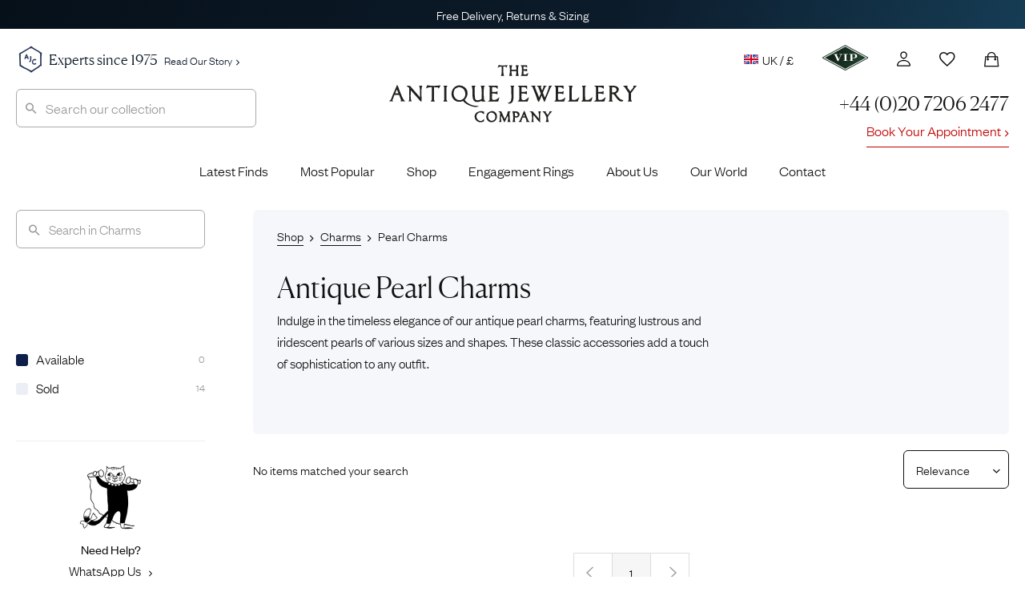

--- FILE ---
content_type: text/html; charset=UTF-8
request_url: https://www.antiquejewellerycompany.com/shop/antique-charms/pearl/
body_size: 23223
content:
<!DOCTYPE html>
<html lang="en">
<head>

	<meta charset="utf-8">

	<title>Vintage Pearl Charms | The Antique Jewellery Company</title>
	
	<meta name="referrer" content="origin-when-cross-origin">
	<meta name="theme-color" content="#28375a">

	<link rel="alternate" href="https://www.antiquejewellerycompany.com/shop/antique-charms/pearl/" hreflang="en-gb">
	<link rel="alternate" href="https://www.antiquejewellerycompany.com/us/shop/vintage-charms/pearl/" hreflang="en-us">
	<link rel="alternate" href="https://www.antiquejewellerycompany.com/au/shop/vintage-charms/pearl/" hreflang="en-au">
	<link rel="alternate" href="https://www.antiquejewellerycompany.com/shop/antique-charms/pearl/" hreflang="x-default">

	<link rel="icon" type="image/png" sizes="16x16" href="/favicon-16x16.png">
	<link rel="icon" type="image/png" sizes="32x32" href="/favicon-32x32.png">
	<link rel="icon" type="image/png" sizes="96x96" href="/favicon-96x96.png">

	<link rel="apple-touch-icon" href="/apple-touch-120x120.png">
	<link rel="apple-touch-icon" sizes="180x180" href="/apple-touch-180x180.png">
	<link rel="apple-touch-icon" sizes="152x152" href="/apple-touch-152x152.png">
	<link rel="apple-touch-icon" sizes="167x167" href="/apple-touch-167x167.png">

	<meta name="viewport" content="width=device-width, initial-scale=1.0">
	<meta name="mobile-web-app-capable" content="yes">
    <meta name="apple-mobile-web-app-title" content="The Antique Jewellery Company">
    <meta name="apple-mobile-web-app-status-bar-style" content="black">

    <meta name="application-name" content="The Antique Jewellery Company">
    <meta name="msapplication-TileImage" content="/favicon-96x96.png">
    <meta name="msapplication-TileColor" content="#ffffff">
    <meta name="msapplication-config" content="browserconfig.xml">

    <meta name="MobileOptimized" content="width">
    <meta name="HandheldFriendly" content="true">

    <link rel="preload" href="/wp-content/themes/ajc-default/assets/fonts/founders/founders-grotesk-web-light.woff2" as="font" type="font/woff2" crossorigin>
    <link rel="preload" href="/wp-content/themes/ajc-default/assets/fonts/canela/canela-light-web.woff2" as="font" type="font/woff2" crossorigin>

    <link crossorigin href="https://O6D4OXBH8A-dsn.algolia.net" rel="preconnect">

	<script>(function(w,d,s,l,i){w[l]=w[l]||[];w[l].push({'gtm.start':
	new Date().getTime(),event:'gtm.js'});var f=d.getElementsByTagName(s)[0],
	j=d.createElement(s),dl=l!='dataLayer'?'&l='+l:'';j.async=true;j.src=
	'https://www.googletagmanager.com/gtm.js?id='+i+dl;f.parentNode.insertBefore(j,f);
	})(window,document,'script','dataLayer','GTM-WK3J9NG');</script>

	<!-- WordPress Head (plugins & scripts) -->
	
	<meta name='robots' content='index, follow, max-image-preview:large' >

	<meta name="description" content="Shop our unrivalled collection of unusual antique and vintage Pearl Charms. Free Worldwide Delivery and UK Returns. Free Ring Sizing. Wrapped, Tracked and Insured. Expert Customer Service." >
	<link rel="canonical" href="https://www.antiquejewellerycompany.com/shop/antique-charms/pearl/" >
	<meta property="og:locale" content="en_GB" >
	<meta property="og:type" content="website" >
	<meta property="og:title" content="Vintage Pearl Charms | The Antique Jewellery Company" >
	<meta property="og:description" content="Shop our unrivalled collection of unusual antique and vintage Pearl Charms. Free Worldwide Delivery and UK Returns. Free Ring Sizing. Wrapped, Tracked and Insured. Expert Customer Service." >
	<meta property="og:url" content="https://www.antiquejewellerycompany.com/shop/antique-charms/pearl/" >
	<meta property="og:site_name" content="AJC - UK" >
	<meta property="og:image" content="https://static.antiquejewellerycompany.com/sites/1/2022/05/latest-finds.jpg" >
	<meta property="og:image:width" content="960" >
	<meta property="og:image:height" content="666" >
	<meta property="og:image:type" content="image/jpeg" >
	<meta name="twitter:card" content="summary_large_image" >
	<meta name="twitter:title" content="Vintage Pearl Charms | The Antique Jewellery Company" >
	<meta name="twitter:site" content="@ajc_london" >


<link rel='dns-prefetch' href='//static.klaviyo.com' >
<link rel='dns-prefetch' href='//www.antiquejewellerycompany.com' >
<link rel='dns-prefetch' href='//widget.trustpilot.com' >
<link rel='dns-prefetch' href='//www.google.com' >
<link rel='dns-prefetch' href='//cdnjs.cloudflare.com' >
<link rel='stylesheet' id='ajc-fonts-css' href='https://www.antiquejewellerycompany.com/wp-content/themes/ajc-default/assets/css/fonts.css?ver=3' media='all' >
<link rel='stylesheet' id='ajc-stylesheet-css' href='https://www.antiquejewellerycompany.com/wp-content/themes/ajc-default/assets/css/main.css?ver=1766943096' media='all' >
<link rel='stylesheet' id='swiper-css' href='https://cdnjs.cloudflare.com/ajax/libs/Swiper/6.5.8/swiper-bundle.min.css?ver=6.5.8' media='all' >
<script src="https://www.antiquejewellerycompany.com/wp-includes/js/jquery/jquery.min.js?ver=3.7.1" id="jquery-core-js"></script>
<script src="https://www.antiquejewellerycompany.com/wp-includes/js/jquery/jquery-migrate.min.js?ver=3.4.1" id="jquery-migrate-js"></script>
<script src="https://www.antiquejewellerycompany.com/wp-content/plugins/woocommerce/assets/js/jquery-blockui/jquery.blockUI.min.js?ver=2.7.0-wc.10.4.3" id="wc-jquery-blockui-js" defer data-wp-strategy="defer"></script>
<script src="https://www.antiquejewellerycompany.com/wp-content/plugins/woocommerce/assets/js/js-cookie/js.cookie.min.js?ver=2.1.4-wc.10.4.3" id="wc-js-cookie-js" defer data-wp-strategy="defer"></script>
<script id="woocommerce-js-extra">
var woocommerce_params = {"ajax_url":"\/wp-admin\/admin-ajax.php","wc_ajax_url":"\/?wc-ajax=%%endpoint%%","i18n_password_show":"Show password","i18n_password_hide":"Hide password"};
</script>
<script src="https://www.antiquejewellerycompany.com/wp-content/plugins/woocommerce/assets/js/frontend/woocommerce.min.js?ver=10.4.3" id="woocommerce-js" defer data-wp-strategy="defer"></script>
<script id="trustbox-js-extra">
var trustbox_settings = {"page":null,"sku":null,"name":null};
var trustpilot_trustbox_settings = {"trustboxes":[{"enabled":"enabled","snippet":"[base64]","customizations":"[base64]","page":"landing","position":"before","corner":"top: #{Y}px; left: #{X}px;","paddingx":"0","paddingy":"40","xpaths":"WyJCT0RZL0RJVls2XS9ESVZbNl0iLCIvL0RJVltAY2xhc3M9XCJob21lIHBhbmVsIHJldmlld3MgaW5kZW50IGNsZWFyZml4XCJdIiwiL0hUTUxbMV0vQk9EWVsxXS9ESVZbNl0vRElWWzZdIl0=","sku":"TRUSTPILOT_SKU_VALUE_1823,03391087d941","name":"\u00e7\u00bb\u00b4\u00e5\u00a4\u009a\u00e5\u0088\u00a9\u00e4\u00ba\u009a\u00e6\u0097\u00b6\u00e6\u009c\u009f\u00e9\u0093\u00b6\u00e8\u00b4\u00a8\u00e2\u0080\u009cMizpah\u00e2\u0080\u009d\u00e5\u00ad\u0097\u00e6\u00a0\u00b7\u00e6\u0088\u0092\u00e6\u008c\u0087","uuid":"775f7378-c616-048b-ba9b-f3cc58a4f194","error":null,"width":"100%","height":"28px","locale":"zh-CN","repeatXpath":{"xpathById":{"prefix":"","suffix":""},"xpathFromRoot":{"prefix":"","suffix":""}}}]};
</script>
<script defer='defer' src="https://www.antiquejewellerycompany.com/wp-content/plugins/trustpilot-reviews/review/assets/js/trustBoxScript.min.js?ver=1.0" id="trustbox-js"></script>
<script defer='defer' src="https://www.antiquejewellerycompany.com/wp-includes/js/underscore.min.js?ver=1.13.7" id="underscore-js"></script>
<script id="wp-util-js-extra">
var _wpUtilSettings = {"ajax":{"url":"\/wp-admin\/admin-ajax.php"}};
</script>
<script defer='defer' src="https://www.antiquejewellerycompany.com/wp-includes/js/wp-util.min.js?ver=6.8.3" id="wp-util-js"></script>
<script src="https://www.antiquejewellerycompany.com/wp-content/plugins/wp-search-with-algolia/js/algoliasearch/dist/algoliasearch-lite.umd.js?ver=2.10.3" id="algolia-search-js"></script>
<script defer='defer' src="https://www.antiquejewellerycompany.com/wp-content/plugins/wp-search-with-algolia/js/autocomplete.js/dist/autocomplete.min.js?ver=2.10.3" id="algolia-autocomplete-js"></script>
<script defer='defer' src="https://www.antiquejewellerycompany.com/wp-content/plugins/wp-search-with-algolia/js/autocomplete-noconflict.js?ver=2.10.3" id="algolia-autocomplete-noconflict-js"></script>
<script src="https://www.antiquejewellerycompany.com/wp-content/plugins/wp-search-with-algolia/js/instantsearch.js/dist/instantsearch.production.min.js?ver=2.10.3" id="algolia-instantsearch-js"></script>
<link rel="https://api.w.org/" href="https://www.antiquejewellerycompany.com/wp-json/" ><script type="text/javascript">var algolia = {"debug":false,"application_id":"O6D4OXBH8A","search_api_key":"c8bc88d04e2ce0d0da61c176cd0ff2f6","powered_by_enabled":false,"insights_enabled":false,"search_hits_per_page":"30","query":"","indices":{"searchable_posts":{"name":"wp_uk_searchable_posts","id":"searchable_posts","enabled":true,"replicas":[]},"posts_product":{"name":"wp_uk_posts_product","id":"posts_product","enabled":true,"replicas":[]}},"autocomplete":{"sources":[{"index_id":"posts_product","index_name":"wp_uk_posts_product","label":"Products","admin_name":"Products","position":10,"max_suggestions":10,"tmpl_suggestion":"autocomplete-post-suggestion","enabled":true}],"input_selector":"input[name='s']:not(.no-autocomplete):not(#adminbar-search)"}};</script>
<script type="text/html" id="tmpl-autocomplete-header">
  <div class="autocomplete-header">
    <div class="autocomplete-header-title">{{{ data.label }}}</div>
    <div class="clear"></div>
  </div>
</script>

<script type="text/html" id="tmpl-autocomplete-post-suggestion">
  <a class="suggestion-link" href="{{ data.permalink }}" title="{{ data.post_title }}">
    <# if ( data.images.main.grid_larger.src ) { #>
      <img class="suggestion-post-thumbnail" src="{{ data.images.main.grid_larger.src }}" alt="{{ data.post_title }}">
    <# } #>

    <div class="suggestion-post-attributes">
      <span class="suggestion-post-title">{{{ data._highlightResult.post_title.value }}}</span>
      <# if ( data._snippetResult['content'] ) { #>
        <span class="suggestion-post-content" style="display:none;">{{{ data._snippetResult['content'].value }}}</span>
      <# } #>
    </div>
  </a>
</script>

<script type="text/html" id="tmpl-autocomplete-category-suggestion">
  <a class="suggestion-link" href="{{ data.path_uk }}" title="{{ data.display_name }}">
    <div class="suggestion-post-attributes">
      <span class="suggestion-post-title">
        <#
        var displayName = data._highlightResult.display_name.value;
                #>
        {{{ displayName }}} <span class="suggestion-post-count">({{ data.hits }})</span>
      </span>
    </div>
  </a>
</script>

<script type="text/html" id="tmpl-autocomplete-empty">
  <div class="autocomplete-empty">
    No items matched your search     <span class="empty-query">"{{ data.query }}"</span>
  </div>
</script>

<script>
window.addEventListener('load', function () {

  const client = algoliasearch(algolia.application_id, algolia.search_api_key);

  const algoliaHitsSource = (index, params) => (query, callback) => {
    index.search(query, params)
      .then(response => callback(response.hits, response))
      .catch(error => {
        console.error('Algolia search error:', error);
        callback([]);
      });
  };

  // Add custom Categories source
  algolia.autocomplete.sources.unshift({
    index_id: "autocomplete",
    index_name: "autocomplete",
    admin_name: "Categories",
    position: 20,
    max_suggestions: 8,
    tmpl_suggestion: "autocomplete-category-suggestion",
    enabled: true,
    no_country_filter: true
  });

  const sources = [];
  algolia.autocomplete.sources.forEach(config => {
    const suggestion_template = wp.template(config.tmpl_suggestion);
    const algoliaOptions = {
      hitsPerPage: config.max_suggestions,
      attributesToSnippet: ['content:8'],
      highlightPreTag: '__ais-highlight__',
      highlightPostTag: '__/ais-highlight__'
    };

    if (config.index_id === 'posts_product') {
      if (config.no_country_filter !== true) {
        algoliaOptions.filters = "country_code:uk AND NOT post_status:Draft AND NOT post_status:Pending AND NOT post_status:Future AND NOT post_status:Private AND ajc_p_status:Available";
      } else {
        algoliaOptions.filters = "NOT post_status:Draft AND NOT post_status:Pending AND NOT post_status:Future AND NOT post_status:Private AND ajc_p_status:Available";
      }
    }

    sources.push({
      source: algoliaHitsSource(client.initIndex(config.index_name), algoliaOptions),
      templates: {
        header() {
          return wp.template('autocomplete-header')({});
        },
        footer(q, h) {
          return `
            <div class="autocomplete-footer">
              <a class="suggestion-link" href="/?s=${encodeURIComponent(q.query)}">
                <div class="suggestion-post-attributes">
                  <span class="suggestion-post-title">
                    All items matching '<em>${q.query}</em>'
                    <span class="suggestion-post-count">(${h.nbHits})</span>
                  </span>
                </div>
              </a>
            </div>`;
        },
        suggestion(hit) {
          if (hit.escaped) return suggestion_template(hit);
          hit.escaped = true;

          // Escape highlights
          for (const key in hit._highlightResult) {
            if (typeof hit._highlightResult[key].value === 'string') {
              hit._highlightResult[key].value = _.escape(hit._highlightResult[key].value)
                .replace(/__ais-highlight__/g, '<em>')
                .replace(/__\/ais-highlight__/g, '</em>');
            }
          }

          // Escape snippets
          for (const key in hit._snippetResult) {
            if (typeof hit._snippetResult[key].value === 'string') {
              hit._snippetResult[key].value = _.escape(hit._snippetResult[key].value)
                .replace(/__ais-highlight__/g, '<em>')
                .replace(/__\/ais-highlight__/g, '</em>');
            }
          }

          return suggestion_template(hit);
        }
      }
    });
  });

  /* Instantiate autocomplete */
  let autocompleteInstance = null;
  document.querySelectorAll(algolia.autocomplete.input_selector).forEach(element => {
    autocompleteInstance = algoliaAutocomplete(element, {
      debug: algolia.debug,
      hint: false,
      openOnFocus: true,
      appendTo: '.header-container',
      minLength: 3,
      templates: { empty: wp.template('autocomplete-empty') }
    }, sources).on('autocomplete:selected', (e, suggestion) => {
      window.location.href = suggestion.permalink;
    });
  });

  /* === AJC Customisations === */
  jQuery(document).ready(function ($) {

    // Reset and close autocomplete
    $('.searchbox-reset').on('click', function () {
      if (autocompleteInstance) {
        autocompleteInstance.autocomplete.close();
        autocompleteInstance.autocomplete.setVal('');
      }
      $('#popular-searches').hide();
      $(this).hide();
    });

    // Show/Hide Reset Button & Popular Searches
    $(".aa-input").on('input', function () {
      const inputVal = $(this).val().trim();
      $('#popular-searches').toggle(!inputVal);
      $(".searchbox-reset").toggle(!!inputVal);
    });

    // Highlight input on focus
    $(".aa-input").on('focus click', function () {
      $(".search").css('border', '1px solid #aaa');
      $(".searchbox-reset").show();
      if (!$(this).val()) $('#popular-searches').show();
    });

    // Hide popups when clicking outside
    $(document).on('click', function (event) {
      if (!$(event.target).closest('#search-form-wrapper').length) {
        $('#popular-searches, .searchbox-reset').hide();
      }
    });
  });
  /* === End AJC Customisations === */

});
</script>		
</head>

<body class="shop antique-charms pearl ">

	<!-- UK Google Tag Manager (noscript) -->

	<noscript><iframe src="https://www.googletagmanager.com/ns.html?id=GTM-WK3J9NG"
	height="0" width="0" style="display:none;visibility:hidden"></iframe></noscript>

	<div class="accordion-overlay"></div>

<div class="off-canvas-menu" id="accordion">

	<img style="position:absolute;left:20px;top:19px;" height="24" src="/wp-content/themes/ajc-default/assets/images/misc/logo-sml.png" alt="The Antique Jewellery Company">

	<button class="ion-android-close" aria-label="Close Menu"></button>

		
	<div class="card">

		<a id="headingTwo" class="main-item" data-toggle="collapse" href="#rings" role="button" aria-expanded="false" aria-controls="shop" aria-label="Display Shop Categories">
			Engagement Rings
			<span class="ion-chevron-down"></span>
			<span class="ion-chevron-up"></span>
		</a>

		<div id="rings" class="collapse list no-padding" data-parent="#accordion" aria-labelledby="headingTwo">
			<a href="https://www.antiquejewellerycompany.com/shop/antique-engagement-rings/">All Engagement Rings</a>
			<a href="https://www.antiquejewellerycompany.com/shop/antique-engagement-rings/diamond/">
				<img class="flex left no-lazy-load" src="https://www.antiquejewellerycompany.com/wp-content/themes/ajc-default/assets/images/menus/menu-diamond.jpg" alt="Diamond Engagement Rings" width="30" height="30">
				Diamond Engagement Rings
			</a>
			<a href="https://www.antiquejewellerycompany.com/shop/antique-engagement-rings/sapphire/">
				<img class="flex left no-lazy-load" src="https://www.antiquejewellerycompany.com/wp-content/themes/ajc-default/assets/images/menus/menu-sapphire.jpg" alt="Sapphire Engagement Rings" width="30" height="30">
				Sapphire Engagement Rings
			</a>
			<a href="https://www.antiquejewellerycompany.com/shop/antique-engagement-rings/emerald/">
				<img class="flex left no-lazy-load" src="https://www.antiquejewellerycompany.com/wp-content/themes/ajc-default/assets/images/menus/menu-emerald.jpg" alt="Emerald Engagement Rings" width="30" height="30">
				Emerald Engagement Rings
			</a>
			<a href="https://www.antiquejewellerycompany.com/shop/antique-engagement-rings/ruby/">
				<img class="flex left no-lazy-load" src="https://www.antiquejewellerycompany.com/wp-content/themes/ajc-default/assets/images/menus/menu-ruby.jpg" alt="Ruby Engagement Rings" width="30" height="30">Ruby Engagement Rings
			</a>
			<a href="https://www.antiquejewellerycompany.com/trending/antique-engagement-rings/"><span class="item-hot left">Most Desired Engagement Rings</span></a>
		</div>
	</div>

	<div class="card">

		<a id="headingOne" class="main-item" data-toggle="collapse" href="#shop" role="button" aria-expanded="false" aria-controls="shop" aria-label="Display Shop Categories">
			Shop
			<span class="ion-chevron-down"></span>
			<span class="ion-chevron-up"></span>
		</a>

		<div id="shop" class="collapse list no-padding" data-parent="#accordion" aria-labelledby="headingOne">
			<a href="https://www.antiquejewellerycompany.com/shop/">All Jewellery</a>
			<a href="https://www.antiquejewellerycompany.com/shop/antique-rings/">
				<img class="flex left no-lazy-load" src="https://www.antiquejewellerycompany.com/wp-content/themes/ajc-default/assets/images/menus/menu-rings.jpg" alt="Rings" width="30" height="30">
				Rings
			</a>
			<a href="https://www.antiquejewellerycompany.com/shop/antique-earrings/">
				<img class="flex left no-lazy-load" src="https://www.antiquejewellerycompany.com/wp-content/themes/ajc-default/assets/images/menus/menu-earrings.jpg" alt="Earrings" width="30" height="30">
				Earrings
			</a>
			<a href="https://www.antiquejewellerycompany.com/shop/antique-necklaces/">
				<img class="flex left no-lazy-load" src="https://www.antiquejewellerycompany.com/wp-content/themes/ajc-default/assets/images/menus/menu-necklaces.jpg" alt="Necklaces" width="30" height="30">
				Necklaces
			</a>
			<a href="https://www.antiquejewellerycompany.com/shop/antique-brooches/">
				<img class="flex left no-lazy-load" src="https://www.antiquejewellerycompany.com/wp-content/themes/ajc-default/assets/images/menus/menu-brooches.jpg" alt="Brooches" width="30" height="30">
				Brooches
			</a>
			<a href="https://www.antiquejewellerycompany.com/shop/antique-bracelets-bangles/">
				<img class="flex left no-lazy-load" src="https://www.antiquejewellerycompany.com/wp-content/themes/ajc-default/assets/images/menus/menu-bracelets-bangles.jpg" alt="Bracelets" width="30" height="30">
				Bracelets &amp; Bangles
			</a>
			<a href="https://www.antiquejewellerycompany.com/shop/antique-cufflinks/">
				<img class="flex left no-lazy-load" src="https://www.antiquejewellerycompany.com/wp-content/themes/ajc-default/assets/images/menus/menu-cufflinks.jpg" alt="Seals" width="30" height="30">
				Cufflinks
			</a>
			<a href="https://www.antiquejewellerycompany.com/shop/antique-pendants/">
				<img class="flex left no-lazy-load" src="https://www.antiquejewellerycompany.com/wp-content/themes/ajc-default/assets/images/menus/menu-pendants.jpg" alt="Pendants" width="30" height="30">
				Pendants
			</a>
			<a href="https://www.antiquejewellerycompany.com/shop/antique-chains/">
				<img class="flex left no-lazy-load" src="https://www.antiquejewellerycompany.com/wp-content/themes/ajc-default/assets/images/menus/menu-chains.jpg" alt="Chains" width="30" height="30">
				Chains
			</a>
			<a href="https://www.antiquejewellerycompany.com/shop/antique-tie-pins/">
				<img class="flex left no-lazy-load" src="https://www.antiquejewellerycompany.com/wp-content/themes/ajc-default/assets/images/menus/menu-tie-pins.jpg" alt="Charms" width="30" height="30">
				Tie Pins
			</a>
			<a href="https://www.antiquejewellerycompany.com/shop/antique-lockets/">
				<img class="flex left no-lazy-load" src="https://www.antiquejewellerycompany.com/wp-content/themes/ajc-default/assets/images/menus/menu-lockets.jpg" alt="Lockets" width="30" height="30">
				Lockets
			</a>
			<a href="https://www.antiquejewellerycompany.com/shop/antique-charms/">
				<img class="flex left no-lazy-load" src="https://www.antiquejewellerycompany.com/wp-content/themes/ajc-default/assets/images/menus/menu-charms.jpg" alt="Charms" width="30" height="30">
				Charms
			</a>
			<a href="https://www.antiquejewellerycompany.com/shop/antique-signet-rings/">
				<img class="flex left no-lazy-load" src="https://www.antiquejewellerycompany.com/wp-content/themes/ajc-default/assets/images/menus/menu-mens-jewellery.jpg" alt="Seals" width="30" height="30">
				Signet Rings
			</a>
			<a href="https://www.antiquejewellerycompany.com/shop/antique-seals/">
				<img class="flex left no-lazy-load" src="https://www.antiquejewellerycompany.com/wp-content/themes/ajc-default/assets/images/menus/menu-seals.jpg" alt="Seals" width="30" height="30">
				Seals
			</a>
			<a href="https://www.antiquejewellerycompany.com/shop/antique-curiosities/">
				<img class="flex left no-lazy-load" src="https://www.antiquejewellerycompany.com/wp-content/themes/ajc-default/assets/images/menus/menu-curiosities.jpg" alt="Curiosities" width="30" height="30">
				Curiosities
			</a>
		</div>
	</div>

	<a class="main-item" href="https://www.antiquejewellerycompany.com/latest-finds/">Latest Finds</a>
	<a class="main-item" href="https://www.antiquejewellerycompany.com/trending/">What's Hot</a>
	<a class="main-item" href="https://www.antiquejewellerycompany.com/shop/ollys-picks/">Expert Picks</a>
	<a class="main-item" href="https://www.antiquejewellerycompany.com/shop/jewellery-archive/">The Archive</a>

	<a class="main-item red" href="https://www.antiquejewellerycompany.com/shop/sale/">Sale</a>

	<a class="main-item" href="https://www.antiquejewellerycompany.com/periods/">Eras</a>
	<a class="main-item" href="https://www.antiquejewellerycompany.com/collections/">Collections</a>

	<div class="card">

		<a id="headingFour" class="main-item" data-toggle="collapse" href="#about" role="button" aria-expanded="false" aria-controls="shop" aria-label="Display Shop Categories">
			About Us
			<span class="ion-chevron-down"></span>
			<span class="ion-chevron-up"></span>
		</a>

		<div id="about" class="collapse list" data-parent="#accordion" aria-labelledby="headingFour">
			<a href="https://www.antiquejewellerycompany.com/our-world/">Welcome</a>
			<a href="https://www.antiquejewellerycompany.com/our-world/our-team/">Our Team</a>
			<a href="https://www.antiquejewellerycompany.com/our-world/ollys-story/">Olly's Story</a>
			<a href="https://www.antiquejewellerycompany.com/our-world/ajc-guarantee/">The AJC Guarantee</a>
			<a href="https://www.antiquejewellerycompany.com/our-world/press/">Press</a>
		</div>
	</div>

	<div class="card">

		<a id="headingFive" class="main-item" data-toggle="collapse" href="#blog" role="button" aria-expanded="false" aria-controls="shop" aria-label="Display Blog Categories">
			The AJC Blog
			<span class="ion-chevron-down"></span>
			<span class="ion-chevron-up"></span>
		</a>

		<div id="blog" class="collapse list" data-parent="#accordion" aria-labelledby="headingFive">
			<a href="https://www.antiquejewellerycompany.com/blog/">All Stories</a>
			<a href="https://www.antiquejewellerycompany.com/category/engagement-rings/">Engagement</a>
			<a href="https://www.antiquejewellerycompany.com/category/jewellery-school/">Jewellery School</a>
			<a href="https://www.antiquejewellerycompany.com/category/history/">History</a>
			<a href="https://www.antiquejewellerycompany.com/category/style-file/">Style File</a>
			<a href="https://www.antiquejewellerycompany.com/category/ajc-champions/">AJC Champions</a>
			<a href="https://www.antiquejewellerycompany.com/glossary/">Glossary</a>
		</div>
	</div>

	<a class="main-item" href="https://www.antiquejewellerycompany.com/contact-us/">Contact</a>

	<a class="main-item appointment" href="https://www.antiquejewellerycompany.com/book-an-appointment/">Book Appointment<span class="ion-chevron-right"></span></a>

			<a class="main-item vip" href="https://www.antiquejewellerycompany.com/vip/">Join VIP<span class="ion-chevron-right"></span></a>
	
	<div class="utility">

		<a class="main-item" href="https://www.antiquejewellerycompany.com/wishlist/">Wishlist</a>
		<a class="main-item" href="https://www.antiquejewellerycompany.com/account/">Sign In</a>

		<div class="advert">
			<a href="tel:+44-0207-206-2477" class="small-space-below">+44 (0)20 7206 2477</a>
			<a href="mailto:hello@antiquejewellerycompany.com" target="_blank">Email us</a>
			<a href="https://api.whatsapp.com/send?phone=447732496591&text=Hi%20there,%20I'd%20like%20some%20help.">WhatsApp Us</a>
		</div>

		<div class="card currency">

			<a id="curreny-currency" class="main-item flex-center" data-toggle="collapse" href="#other-currencies" role="button" aria-expanded="false" aria-controls="shop" aria-label="Choose Currency">
				<img class="small-space-right left no-lazy-load" src="/wp-content/themes/ajc-default/assets/images/misc/united-kingdom.png" height="18" width="18" alt="United Kingdom">
				UK / £
				<span class="ion-chevron-down" style="margin-left: auto;"></span>
				<span class="ion-chevron-up" style="margin-left: auto;"></span>
			</a>

			<div id="other-currencies" class="collapse list" data-parent="#accordion" aria-labelledby="curreny-currency">
				<a href="https://www.antiquejewellerycompany.com/us/">
					<img class="small-space-right left no-lazy-load" src="/wp-content/themes/ajc-default/assets/images/misc/united-states-of-america.png" height="18" width="18" alt="United States">
					USA / $
				</a>
				<a href="https://www.antiquejewellerycompany.com/au/">
					<img class="small-space-right left no-lazy-load" src="/wp-content/themes/ajc-default/assets/images/misc/australia.png" height="18" width="18" alt="Australia">
					AU / $
				</a>
			</div>
		</div>

	</div>

</div>
	<div class="mobile-nav">

		<a class="site-title" href="https://www.antiquejewellerycompany.com/" title="AJC &#8211; UK" rel="home">
			<img src="https://www.antiquejewellerycompany.com/wp-content/themes/ajc-default/assets/images/misc/logo-sml.png" alt="The Antique Jewellery Company" class="no-lazy-load">
		</a>

		<button type="button" class="navbar-toggle ion-android-menu" data-toggle="offcanvas" data-target=".off-canvas-menu" data-canvas="body" aria-label="Display Menu"></button>
		
		<a title="Call us" class="phone right" href="tel:+44-0207-206-2477"></a>

		<a title="Shopping Bag" class="bag ion-bag relative right" href="https://www.antiquejewellerycompany.com/shopping-bag/" aria-label="Checkout">
					</a>

					<a title="Sign Up" class="ion-android-favorite-outline right" href="https://www.antiquejewellerycompany.com/account/"></a>
		
		<a title="My Account" class="icon-person right" href="https://www.antiquejewellerycompany.com/account/" aria-label="Account"></a>

	</div>

	<div class="flash-banner relative">
		<div class="slide-1"><a href="https://www.antiquejewellerycompany.com/book-an-appointment/">Book Your Appointment<span class="ion-chevron-right"></span></a></div>
		<div class="slide-2">Free Delivery, Returns &amp; Sizing</div>
	</div>

	<div class="header-container wrapper">

		<div class="utility">

			
				<div class="announcement">
					<img class="small-space-right left no-lazy-load" src="https://www.antiquejewellerycompany.com/wp-content/themes/ajc-default/assets/images/misc/monogram-ajc.png" height="36" width="36" alt="The Antique Jewellery Company"> Experts since 1975<a href="https://www.antiquejewellerycompany.com/our-world/ollys-story/">Read Our Story<span class="ion-chevron-right"></span></a>
				</div>

				<ul class="account right">

					<!--
					<li id="tray" class="tray-link">
					  <a href="https://www.antiquejewellerycompany.com/tray/" aria-label="Tray" class="tray-link">
					    <span class="tray-label">Tray</span>
					    <span class="tray-count">0</span>
					  </a>
					</li>
					-->

					<li class="currencies">
						<a href="https://www.antiquejewellerycompany.com">
							<img class="small-space-right left no-lazy-load" src="/wp-content/themes/ajc-default/assets/images/misc/united-kingdom.png" height="18" width="18" alt="United Kingdom">
							UK / £
						</a>
						<ul class="dropdown account">
							<li>
								<a href="https://www.antiquejewellerycompany.com/us/">
									<img class="small-space-right left no-lazy-load" src="/wp-content/themes/ajc-default/assets/images/misc/united-states-of-america.png" height="18" width="18" alt="United States">
									USA / $
								</a>
							</li>
							<li>
								<a href="https://www.antiquejewellerycompany.com/au/">
									<img class="small-space-right left no-lazy-load" src="/wp-content/themes/ajc-default/assets/images/misc/australia.png" height="18" width="18" alt="Australia">
									AU / $
								</a>
							</li>
						</ul>						
					</li>
					
					
						<li>
							<a href="https://www.antiquejewellerycompany.com/vip/" aria-label="VIP">
								<img src="/wp-content/themes/ajc-default/assets/images/vip/vip-lozenge.png" height="32" width="57" alt="AJC VIP">
							</a>
							<ul class="dropdown account points vip-bg centered" style="color:#fff;">

	<li>
		<img class="centered small-space-below" src="/wp-content/themes/ajc-default/assets/images/misc/vip-lg-white.png" height="55" width="100" alt="VIP">
	</li>

	<li>
		<ul>
			<li>Gain exclusive early access to our Latest Finds</li>
			<li>Earn points for every &pound;1 spent online</li>
			<li>Get invited to members' events</li>
		</ul>
	</li>

	<li style="margin:0;">
		<a class="med-large button border bold" style="background: white;" href="https://www.antiquejewellerycompany.com/vip/">Join Now For Free <span class="ion-chevron-right small"></span></a>
	</li>

</ul>						</li>

						<li>
							<a class="icon-person" href="https://www.antiquejewellerycompany.com/account/" aria-label="Account">
							</a>
						</li>
										<li>
						<a class="ion-android-favorite-outline" href="https://www.antiquejewellerycompany.com/wishlist/" aria-label="Wishlist">
						</a>
					</li>
					<li>
						<a class="bag ion-bag relative" href="https://www.antiquejewellerycompany.com/shopping-bag/" aria-label="Shopping Bag">
														</a>
													<div class="widget_shopping_cart_content">
								<ul class="dropdown minicart">
      <li class="full-width centered">
      <img class="med-space-below centered" width="90" height="60" src="/wp-content/themes/ajc-default/assets/images/illustrations/empty-bag.jpg" alt="Empty Bag">
      <p class="empty centered">Your Shopping Bag is empty</p>
    </li>
  </ul>							</div>
											</li>

				</ul>

			
		</div>

		<header class="clearfix">

			<a class="site-title" href="https://www.antiquejewellerycompany.com/" title="AJC &#8211; UK" rel="home">
				<img class="logo-large no-lazy-load" src="https://www.antiquejewellerycompany.com/wp-content/themes/ajc-default/assets/images/misc/ajc-logo.svg" width="309" height="72" alt="The Antique Jewellery Company">
			</a>

			
				<div id="search-form-wrapper">

					
	<form role="search" class="searchbox relative" method="get" action="https://www.antiquejewellerycompany.com/">
		<span class="ion-android-search left"></span>
            <input class="aa-input" type="search" placeholder="Search our collection" value="" name="s" >
		<button type="reset" title="Clear search" class="searchbox-reset ion-ios-close-empty"></button>
	</form>


					<div class="popular-searches" style="display: none;" id="popular-searches">
						<strong>Popular Searches</strong><br>
						<a href="/shop/antique-engagement-rings/">engagement rings</a><br>
						<a href="/shop/antique-engagement-rings/emerald/">emerald rings</a><br>
						<a href="/shop/period/art-deco/">art deco</a><br>
						<a href="/shop/antique-rings/sapphire/">sapphire rings</a><br>
						<a href="/?s=Heart%20Lockets">heart lockets</a><br>
						<a href="/shop/antique-earrings/">earrings</a><br>
						<a href="/shop/period/georgian/">georgian</a>
					</div>

				</div>

				<div class="banner contact">
					<a class="telephone block" href="tel:+44-0207-206-2477">+44 (0)20 7206 2477</a>
					<a class="book" href="https://www.antiquejewellerycompany.com/book-an-appointment/">Book Your Appointment<span class="ion-chevron-right small"></span></a>
				</div>

	        
		</header>

	</div>

			<ul class="primary clearfix no-padding-top">
			<li><a href="https://www.antiquejewellerycompany.com/latest-finds/">Latest Finds</a></li>
			<li><a href="https://www.antiquejewellerycompany.com/trending/">Most Popular</a></li>
			<li><a href="https://www.antiquejewellerycompany.com/shop/">Shop</a>
				<ul class="dropdown">
					<li class="wrapper med-large dd-shop flex">

	<div class="panel blocks four-col">

		<div class="featured">

			
			<a class="bold" href="https://www.antiquejewellerycompany.com/shop/">Shop All</a>
			<!--<a class="red" href="https://www.antiquejewellerycompany.com/shop/collection/christmas-gifts/">The Gift Guide</a>-->
			<a href="https://www.antiquejewellerycompany.com/latest-finds/">Latest Finds</a>
			<a href="https://www.antiquejewellerycompany.com/trending/">Most Popular</a>
			<a href="https://www.antiquejewellerycompany.com/shop/ollys-picks/">Expert Picks</a>
			<a href="https://www.antiquejewellerycompany.com/shop/jewellery-archive/">The Archive</a>
			<a class="red med-space-below" href="https://www.antiquejewellerycompany.com/shop/sale/">Sale</a>
			<a href="https://www.antiquejewellerycompany.com/periods/">Eras</a>
			<a href="https://www.antiquejewellerycompany.com/collections/">Collections</a>	
			<a href="https://www.antiquejewellerycompany.com/materials/">Materials</a>		
			<a href="https://www.antiquejewellerycompany.com/ring-styles/">Ring Styles</a>		
		</div>

		<div>
			<a class="bold" href="https://www.antiquejewellerycompany.com/shop/antique-engagement-rings/">Shop All Engagement Rings</a>
			<a href="https://www.antiquejewellerycompany.com/shop/antique-engagement-rings/diamond/">Diamond Engagement Rings</a>
			<a href="https://www.antiquejewellerycompany.com/shop/antique-engagement-rings/sapphire/">Sapphire Engagement Rings</a>
			<a href="https://www.antiquejewellerycompany.com/shop/antique-engagement-rings/emerald/">Emerald Engagement Rings</a>
			<a href="https://www.antiquejewellerycompany.com/shop/antique-engagement-rings/ruby/">Ruby Engagement Rings</a>
			<a class="space-below" href="https://www.antiquejewellerycompany.com/trending/antique-engagement-rings/"><span class="item-hot left">Most Popular Engagement Rings</span></a>

			<a class="bold" href="https://www.antiquejewellerycompany.com/shop/antique-rings/">Shop All Rings</a>
			<a href="https://www.antiquejewellerycompany.com/shop/antique-engagement-rings/">Engagement Rings</a>
			<a href="https://www.antiquejewellerycompany.com/shop/antique-dress-rings/">Dress Rings</a>
			<a href="https://www.antiquejewellerycompany.com/shop/antique-eternity-swivel-rings/">Eternity Rings</a>
			<a href="https://www.antiquejewellerycompany.com/shop/antique-wedding-bands/">Wedding Bands</a>
			<!--<a href="https://www.antiquejewellerycompany.com/wedding-rings/">The AJC Wedding Ring</a>-->
			<a href="https://www.antiquejewellerycompany.com/trending/antique-rings/">
				<span class="item-hot left">Most Popular Rings</span>
			</a>
		</div>

		<div>
			<a class="bold" href="https://www.antiquejewellerycompany.com/shop/">Shop All Jewellery</a>
			<a href="https://www.antiquejewellerycompany.com/shop/antique-earrings/">Earrings</a>
			<a href="https://www.antiquejewellerycompany.com/shop/antique-necklaces/">Necklaces</a>
			<a href="https://www.antiquejewellerycompany.com/shop/antique-brooches/">Brooches</a>
			<a href="https://www.antiquejewellerycompany.com/shop/antique-bracelets-bangles/">Bracelets &amp; Bangles</a>
			<a href="https://www.antiquejewellerycompany.com/shop/antique-cufflinks/">Cufflinks</a>
			<a href="https://www.antiquejewellerycompany.com/shop/antique-pendants/">Pendants</a>
			<a href="https://www.antiquejewellerycompany.com/shop/antique-chains/">Chains</a>
			<a href="https://www.antiquejewellerycompany.com/shop/antique-tie-pins/">Tie Pins</a>
			<a href="https://www.antiquejewellerycompany.com/shop/antique-lockets/">Lockets</a>
			<a href="https://www.antiquejewellerycompany.com/shop/antique-charms/">Charms</a>
			<a href="https://www.antiquejewellerycompany.com/shop/antique-signet-rings/">Signet Rings</a>
			<a href="https://www.antiquejewellerycompany.com/shop/antique-seals/">Seals</a>
			<!--<a href="https://www.antiquejewellerycompany.com/shop/antique-curiosities/">Curiosities</a>-->
		</div>

		<div class="promo standard relative">
			<div class="details">
				<img class="med-space-below centered" width="50" height="60" src="/wp-content/themes/ajc-default/assets/images/misc/monogram3.png" alt="AJC Monogram">
				Free Worldwide Delivery<br>
				Free &amp; Easy Returns<br>
				Free Ring Sizing
			</div>
		</div>

		<!--
		<div class="promo standard-blue relative">
			<div class="details">
				<img class="med-space-below centered" width="50" height="50" src="/wp-content/themes/ajc-default/assets/images/misc/monogram-ajc.png" alt="AJC Monogram">
				Free Worldwide Delivery<br>
				Free &amp; Easy Returns<br>
				Free Ring Sizing
			</div>
		</div>
		-->

	</div>

</li>				</ul>
			</li>
			<li><a href="https://www.antiquejewellerycompany.com/shop/antique-engagement-rings/">Engagement Rings</a>
				<ul class="dropdown">
					<li class="wrapper medium dd-rings flex">

	<a class="fifth" href="https://www.antiquejewellerycompany.com/shop/antique-engagement-rings/">
		<img width="120" height="90" src="/wp-content/themes/ajc-default/assets/images/illustrations/engagement-rings.jpg" alt="Engagement Rings">
		View All
	</a>

	<a class="fifth" href="https://www.antiquejewellerycompany.com/shop/antique-engagement-rings/diamond/">
		<img width="120" height="90" src="/wp-content/themes/ajc-default/assets/images/misc/dropdowns/diamond.jpg" alt="Diamond Engagement Rings">
		Diamond
	</a>
	
	<a class="fifth" href="https://www.antiquejewellerycompany.com/shop/antique-engagement-rings/sapphire/">
		<img width="120" height="90" src="/wp-content/themes/ajc-default/assets/images/misc/dropdowns/sapphire.jpg" alt="Sapphire Engagement Rings">
		Sapphire
	</a>

	<a class="fifth" href="https://www.antiquejewellerycompany.com/shop/antique-engagement-rings/emerald/">
		<img width="120" height="90" src="/wp-content/themes/ajc-default/assets/images/misc/dropdowns/emerald.jpg" alt="Emerald Engagement Rings">
		Emerald
	</a>

	<a class="fifth" href="https://www.antiquejewellerycompany.com/shop/antique-engagement-rings/ruby/">
		<img width="120" height="90" src="/wp-content/themes/ajc-default/assets/images/misc/dropdowns/ruby.jpg" alt="Ruby Engagement Rings">
		Ruby
	</a>

</li>				</ul>
			</li>
			<li><a href="https://www.antiquejewellerycompany.com/our-world/">About Us</a></li>
			<li><a class="relative our-world" href="https://www.antiquejewellerycompany.com/blog/">Our World <!-- <span>New!</span>--></a>
				<ul class="dropdown">
					<li class="wrapper medium dd-shop flex">

	<div class="quarter featured">
		<a href="https://www.antiquejewellerycompany.com/category/engagement/">Engagement</a>
		<a href="https://www.antiquejewellerycompany.com/category/jewellery-school/">Jewellery School</a>
		<a href="https://www.antiquejewellerycompany.com/category/history/">History</a>
		<a href="https://www.antiquejewellerycompany.com/category/style-file/">Style File</a>
		<a href="https://www.antiquejewellerycompany.com/category/ajc-champions/">AJC Champions</a>
		<a href="https://www.antiquejewellerycompany.com/glossary/">Glossary</a>
	</div>

	<div class="half padding-right">

		<a class="flex large space-below" style="justify-content: left;" href="https://www.antiquejewellerycompany.com/how-to-buy-an-engagement-ring/">
			<img class="left med-space-right" height="80" width="80" src="/wp-content/themes/ajc-default/assets/images/dropdowns/blog-engagement.jpg" alt="Help with finding the ideal engagement ring">
			<div class="left">
				<img class="small-space-below" height="25" width="87" src="/wp-content/themes/ajc-default/assets/images/magazine/engagement.png" alt="Engagement Category">
				<h3 style="font-size:19px;">Choosing the Perfect Engagement Ring</h3>
			</div>
		</a>

		<a class="flex" href="https://www.antiquejewellerycompany.com/celebrities-who-love-antique-vintage-jewellery/">
			<img class="left med-space-right" height="80" width="80" src="/wp-content/themes/ajc-default/assets/images/dropdowns/blog-celebrities.jpg" alt="We pick out the celebs that love antique jewellery">
			<div class="left">
				<img class="small-space-below" height="25" width="67" src="/wp-content/themes/ajc-default/assets/images/magazine/style-file.png" alt="Style Category">
				<h3 style="font-size:19px;">13 Celebrities Who Love Antique and Vintage Jewellery</h3>
			</div>
		</a>

	</div>

	<div class="quarter">
		<a class="right" style="width: 126px;" href="https://www.antiquejewellerycompany.com/lauren-cuthbertson/">
			<img class="med-space-below full-width" height="95" width="126" src="/wp-content/themes/ajc-default/assets/images/dropdowns/blog-lauren.jpg" alt="AJC Lauren Cuthbertson champions the AJC">
			<img class="small-space-below" height="30" width="105" src="/wp-content/themes/ajc-default/assets/images/campaigns/ajc-champion-sml.png" alt="AJC Champions Category">
			<h3 style="font-size:19px;">Lauren Cuthbertson</h3>
		</a>
	</div>

</li>				</ul>
			</li>
			<li><a href="https://www.antiquejewellerycompany.com/contact-us/">Contact</a></li>
		</ul>
	
	
	<div class="main relative clearfix"><div class="wrapper shop-wrapper relative">

	<div class="sidebar-overlay"></div>

	<aside class="shop sidebar-filter">

		<div class="sidebar-filter-header">
		
			<div class="active-values lfw">

				<img class="sidebar-logo no-lazy-load" src="/wp-content/themes/ajc-default/assets/images/misc/logo-sml.png" alt="The Antique Jewellery Company" height="24" width="52">

				<a title="Close Sidebar Filter" href="javascript:void(0)" class="ion-android-close"></a>

			</div>

			<div id="current-refined-values"></div>
			<div id="clear-all"></div>

		</div>

		<div class="sidebar-filter-main">

			<div class="cls">

									<!-- Search Box -->
					<div class="facet search">
						<span class="ion-android-search"></span>
						<div id="algolia-search-box"></div>
					</div>
					
				<!-- Custom Attributes  -->

				<div id="type" class="facet hidden"></div>

				<div id="ring-styles" class="facet hidden"></div>

				<div id="ring-central-stone" class="facet hidden"></div>

				<div id="prices" class="facet"></div>

				<div id="period" class="facet"></div>

				<div id="materials" class="facet hidden"></div>

				<div id="birthstone" class="facet hidden"></div>

				<div id="ollypicks" class="facet"></div>

				<div id="item_stat" class="facet"></div>

				<!--<div id="sub-materials" class="facet"></div>-->

				<!--<div id="collections" class="facet"></div>-->

			</div>

			<div class="advert centered large-space-above" style="display: block">
				<img class="centered med-space-below" width="80" height="80" src="/wp-content/themes/ajc-default/assets/images/illustrations/enquiry.jpg" alt="Selling your Jewellery">
				<h4 class="subheading">Need Help?</h4>
				<a href="https://api.whatsapp.com/send?phone=447732496591&text=Hi,%20I'd%20like%20to%20discuss%20my%20recent%20order%20with%20the%20AJC." style="font-weight:normal;">WhatsApp Us <span class="ion-chevron-right"></span></a><br>
				<a href="tel:+442072062477" style="font-weight:normal;">+44(0)207 206 2477</a><br>
				<a href="mailto:enquiries@antiquejewellerycompany.com" target="_blank">Email us <span class="ion-chevron-right"></span></a>
			</div>


			<div class="advert centered" style="display: block">
				<img class="centered med-space-below" width="120" height="70" src="/wp-content/themes/ajc-default/assets/images/illustrations/selling.jpg" alt="Book Your Appointment">
				<h4 class="subheading">Visit Us</h4>
				<a href="https://goo.gl/maps/XJqLJ1AF4dR2" target="_blank">View on map<span class="ion-chevron-right"></span></a><br>
				<a href="https://www.antiquejewellerycompany.com/book-an-appointment/">Book your Appointment<span class="ion-chevron-right"></span></a>
			</div>

		</div>
		
		<div class="sidebar-filter-footer">
			<div class="algolia-apply button">
				<div class="stats-compact"></div>
			</div>
		</div>

	</aside><div class="shop-container">
	
	
<div class="heading-container">

	<div class="heading banner  relative">

		<div class="breadcrumbs">
			<a href="https://www.antiquejewellerycompany.com/shop/">Shop</a>
			<span class="ion-chevron-right"></span>
			<a href="https://www.antiquejewellerycompany.com/shop/antique-charms/">Charms</a>
			<span class="ion-chevron-right"></span>
			Pearl Charms		</div>

		<div class="trustpilot-widget" data-locale="en-GB" data-template-id="5419b637fa0340045cd0c936" data-businessunit-id="56b4ebb90000ff0005888c79" data-style-height="20px" data-style-width="230" data-theme="light">
		  <a href="https://uk.trustpilot.com/review/antiquejewellerycompany.com" target="_blank" rel="noopener">Trustpilot</a>
		</div>

	</div>

	<div class="heading-text">
		<h1 class="small-space-below">Antique Pearl Charms</h1>
		<p>Indulge in the timeless elegance of our antique pearl charms, featuring lustrous and iridescent pearls of various sizes and shapes. These classic accessories add a touch of sophistication to any outfit.</p>	</div>

</div>
			<div class="filter-toggle-container">
			<a href="#" class="filter-toggle ion-android-options"><span>Filter</span></a>
		</div>
	
	<div class="stats-sort-container">
		<div class="stats"></div>
					<div class="sort-by"></div>
			</div>

	<div id="algolia-hits" class="product results clearfix" style="opacity:1">
					<div style="width:100%;text-align:center;min-height:300px;padding-top:100px">
				<img style="display:inline" src="/wp-content/themes/ajc-default/assets/images/misc/loader.svg" alt="Loading items..."><br><br>
				Loading items...
			</div>
			</div>

	<div class="centered clearfix">
		<div class="pagination"></div>
	</div>

	<div class="trustpilot-widget large-space-above space-below"
	     data-locale="en-GB"
	     data-template-id="5419b732fbfb950b10de65e5"
	     data-businessunit-id="56b4ebb90000ff0005888c79"
	     data-style-height="24px"
	     data-style-width="100%"
	     data-theme="light">
		<a href="https://uk.trustpilot.com/review/antiquejewellerycompany.com" target="_blank" rel="noopener">Trustpilot</a>
	</div>
</div>

</div> <!-- .wrapper.shop-wrapper -->
</div> <!-- .main -->

<script>
var hitItemTemplate = `
<div id="product{{post_id}}" data-title="{{post_title}}" data-sku="{{sku}}" data-regular-price="{{regular_price}}" data-main-img="{{images.main.grid_larger.src}}" data-permalink="{{permalink}}" data-period="{{taxonomies.period}}" data-status="{{ajc_p_status}}" data-price="{{price}}" data-on-sale="{{on_sale}}" data-popularity="{{popularity}}" data-rare-find="{{rare_find}}" class="product-list ">

	<div class="product-block" data-id="{{post_id}}">

		<a class="product-images" href="{{ permalink }}" title="{{ post_title }}">
			<img width="400" height="300" loading="lazy" class="product-result-image" src="{{images.main.grid_larger.src }}" alt="{{post_title }}" title="{{post_title }}" onmouseover="this.src='{{images.secondary.grid_larger.src }}'" onmouseout="this.src='{{images.main.grid_larger.src }}'">
		</a>

		<div class="info-wrap">

			<span class="product_title">{{{_highlightResult.post_title.value}}}</span>

			{{#sold}}
			<span class="red left">Sold</span>
			{{/sold}}

			{{#on_hold}}
			<span class="blue left">On Hold</span>
			{{/on_hold}}

			{{#available}}
			  {{^on_sale}}
			  <span class="woocommerce-Price-amount amount left">
			    <span class="woocommerce-Price-currencySymbol">£</span>{{ price }}
			  </span>
			  {{/on_sale}}
			{{/available}}

			{{#on_sale}}
			  <del class="sale left">
			    <span class="woocommerce-Price-amount amount">
			      <span class="woocommerce-Price-currencySymbol">£</span>{{ regular_price }}
			    </span>
			  </del>

			  <span class="woocommerce-Price-amount amount left red">
			    <span class="woocommerce-Price-currencySymbol">£</span>{{ price }}
			  </span>
			{{/on_sale}}

			{{#rare_find}}
			<span class="rare-find small-space-left left">Rare</span>
			{{/rare_find}}

			{{#item_hot}}
			<span class="item-hot small-space-left left">Popular</span>
			{{/item_hot}}


			{{#is_vip}}

			<div class="flex-center lfw vip-bg med-space-above" style="justify-content: space-between; padding: 5px 10px; font-size: 14px; border-radius: 6px; color: #fff;">

				<img class="left" style="height: 10px; width: auto;" src="/wp-content/themes/ajc-default/assets/images/vip/vip-mini-logo.png" alt="VIP"> 

				{{#countdown}}
				<span class="left" style="display: none;">
					<span class="vip-countdown" data-seconds="{{countdown}}">{{countdown}}</span>
				</span>
				{{/countdown}}

			</div>

			{{/is_vip}}

			<a class="quick-view" href="#" data-id="{{post_id}}">Quick View</a>

		</div>

		<div class="product-data" style="display: none;">

			<div class="product-data-specs">
				{{#specs}}
				<div class="product-data-spec-item" data-spec-name="{{name}}">{{{ value }}}</div>
				{{/specs}}
			</div>

			<div class="product-data-images">
				{{#images.all}}
				<div class="product-data-image" data-image-thumbnail="{{thumbnail.0}}" data-image-medium="{{medium.0}}" data-image-large="{{large.0}}" data-image-full="{{full.0}}" data-image-grid-larger="{{grid_larger.0}}">
				</div>
				{{/images.all}}
			</div>

		</div>

	</div>

</div>
`;</script>


<script>
/* -------------------------
   Front-end InstantSearch
   ------------------------- */
var shortStats        = false;
var algoliaHitsPerPage= 36;
var searchParameters  = {"facetingAfterDistinct":true,"highlightPreTag":"<em>","highlightPostTag":"<\/em>","hitsPerPage":36,"disjunctiveFacetsRefinements":{"taxonomies.material":["Pearl"],"ajc_p_status":["Available"],"country_code":["uk"]},"hierarchicalFacetsRefinements":{"taxonomies_hierarchical.type.lvl0":["Charms"]},"filters":"NOT post_status:Draft AND NOT post_status:Pending AND NOT post_status:Future AND NOT post_status:Private"};
var indexName         = 'wp_uk_posts_product';

if (algolia.indices.searchable_posts === undefined && document.getElementsByClassName('admin-bar').length > 0) {
	alert("It looks like you haven't indexed the searchable posts index. Please head to the Indexing page of the Algolia Search plugin and index it.");
}

var search = instantsearch({
	indexName: indexName,
	searchClient: algoliasearch(algolia.application_id, algolia.search_api_key),
	routing: {
		router: instantsearch.routers.history({ writeDelay: 1000 }),
		stateMapping: {
			stateToRoute(indexUiState) {
				const s = indexUiState[indexName] || {};
				return {
					...(s.query ? { s: s.query } : {}), // only include s if not empty
					page: s.page || 1,
					'f_period': s.refinementList && s.refinementList['taxonomies.period'],
					'f_material': s.refinementList && s.refinementList['taxonomies.material'],
					'f_ring-central-stone': s.refinementList && s.refinementList['taxonomies.ring-central-stone'],
					'f_ring-style': s.refinementList && s.refinementList['taxonomies.ring-styles'],
					'f_ollys-picks': s.refinementList && s.refinementList['taxonomies.ollys-picks'],
					'f_price': s.numericMenu   && s.numericMenu['regular_price'],
					'f_type':  s.hierarchicalMenu && s.hierarchicalMenu['taxonomies_hierarchical.type.lvl0'],
				};
			},
			routeToState(routeState) {
				const arr = v => (Array.isArray(v) ? v : (v != null ? [v] : undefined));
				return {
					[indexName]: {
						query: routeState.s || '',
						page: Number(routeState.page) || 1,
						refinementList: {
							'taxonomies.period':           arr(routeState['f_period']),
							'taxonomies.material':         arr(routeState['f_material']),
							'taxonomies.ring-central-stone': arr(routeState['f_ring-central-stone']),
							'taxonomies.ollys-picks':      arr(routeState['f_ollys-picks']),
							'taxonomies.ring-styles':      arr(routeState['f_ring-style']),
						},
						numericMenu: {
							'regular_price': routeState['f_price'] || undefined
						},
						hierarchicalMenu: {
							'taxonomies_hierarchical.type.lvl0': arr(routeState['f_type'])
						}
					}
				};
			}
		}
	}
});

// Widgets
﻿/* ===========================
   Search Box
   =========================== */
search.addWidgets([
  instantsearch.widgets.searchBox({
    container: '#algolia-search-box',
    placeholder: "Search in Charms",
    autofocus: false,
    showReset: true,
    showLoadingIndicator: false,
    searchAsYouType: true,
    showSubmit: false
  })
]);

/* ===========================
   Stats
   =========================== */
search.addWidgets([
  instantsearch.widgets.stats({
    container: '.stats',
    templates: {
      text(data, { html }) {
        if (data.nbHits === 0) return html`<span>No items matched your search</span>`;
        const start = (data.page * data.hitsPerPage) + 1;
        const end = Math.min(start + data.hitsPerPage - 1, data.nbHits);
        const output = data.hasManyResults
          ? (shortStats ? `${start} to ${end} items` : `${start} to ${end} of ${data.nbHits.toLocaleString()} items`)
          : `1 item`;
        return html`<span>${output}</span>`;
      }
    }
  }),
  instantsearch.widgets.stats({
    container: '.stats-compact',
    templates: {
      text: '{{#hasManyResults}}Show {{#helpers.formatNumber}}{{nbHits}}{{/helpers.formatNumber}} items{{/hasManyResults}}{{#hasOneResult}}Show 1 item{{/hasOneResult}}{{#hasNoResults}}0 items match{{/hasNoResults}}'
    }
  })
]);


/* ===========================
   Sort By
   =========================== */
search.addWidgets([
  instantsearch.widgets.sortBy({
    container: '.sort-by',
    items: [{"value":"wp_uk_posts_product","label":"Relevance"},{"value":"wp_uk_posts_product_date_added_desc","label":"Date Added"},{"value":"wp_uk_posts_product_popularity","label":"Popularity"},{"value":"wp_uk_posts_product_price_desc","label":"Highest Price"},{"value":"wp_uk_posts_product_price_asc","label":"Lowest Price"}]  })
]);

/* ===========================
   Pagination
   =========================== */
search.addWidgets([
  instantsearch.widgets.pagination({
    container: '.pagination',
    padding: 2,
    showFirst: false,
    showLast: false,
    scrollTo: '.main'
  })
]);

/* ===========================
   Hits
   =========================== */
search.addWidgets([
  instantsearch.widgets.hits({
    container: '.results',
    hitsPerPage: algoliaHitsPerPage,
    templates: { empty: '', item: hitItemTemplate },
    escapeHTML: false,
    transformItems(items) {
      return items.map((item) => {
        // Status
        if (item.ajc_p_status === 'Sold') item.sold = true;
        else if (item.ajc_p_status === 'On Hold') item.on_hold = true;
        else if (item.ajc_p_status === 'Available') item.available = true;

        // Badges
        if (item.post_date && item.post_date > (Date.now()/1000 - 86400*2)) item.just_added = true;
        if (item.popularity >= 30) item.item_hot = true;

        // Picks
        item.rare_find = !!(item.taxonomies && item.taxonomies['ollys-picks']);

        // VIP countdown
        if (item.vip_expiration) item.countdown = item.vip_expiration - 1768965850;

        // Price formatting
        ['price','regular_price','sale_price'].forEach(k => {
          if (typeof item[k] === 'number') item[k] = item[k].toLocaleString();
        });

        // Image URLs
        const safe = (o, p, f='') => p.reduce((a,c)=>a?.[c], o) ?? f;
        const mj = safe(item, ['images','main','grid_larger','src']);
        const sj = safe(item, ['images','secondary','grid_larger','src']);
        if (mj) {
          item.images.main.grid_larger.src = mj.replace('http://','https://');
          item.images.main.grid_larger.srcWebp = mj.replace(/\.jpe?g/i,'.webp').replace('http://','https://');
        }
        if (sj) {
          item.images.secondary.grid_larger.src = sj.replace('http://','https://');
          item.images.secondary.grid_larger.srcWebp = sj.replace(/\.jpe?g/i,'.webp').replace('http://','https://');
        }

        return item;
      });
    }
  })
]);

/* ===========================
   Current Refinements + Clear
   =========================== */
search.addWidgets([
  instantsearch.widgets.currentRefinements({
    container: '#current-refined-values',
    includedAttributes: ["regular_price","taxonomies.period","taxonomies.ring-styles","taxonomies.ollys-picks","taxonomies.gold-carat","taxonomies.diamond-carat"],
    transformItems(items) {
      items.forEach(item => {
        item.refinements.forEach(r => {
          if (r.label === 'false') r.label = 'Not ' + r.attribute;
          else if (r.label === 'true') r.label = r.attribute;
          if (r.operator === '<=') r.label = 'Below £' + Math.round(r.value).toLocaleString();
          else if (r.operator === '>=') r.label = 'Above £' + Math.round(r.value).toLocaleString();
        });
      });
      return items;
    }
  }),
  instantsearch.widgets.clearRefinements({
    container: '#clear-all',
    includedAttributes: ["regular_price","taxonomies.period","taxonomies.ring-styles","taxonomies.ollys-picks","taxonomies.gold-carat","taxonomies.diamond-carat"],
    templates: {
      resetLabel({ hasRefinements }, { html }) {
        return html`<span>${hasRefinements ? 'Clear All' : 'No refinements'}</span>`;
      }
    }
  })
]);

/* ===========================
   Panels
   =========================== */
const standardPanelConfig = {
  // v4: use canRefine instead of items.length
  hidden({ canRefine }) {
    return !canRefine;
  },
  templates: {
    header: 'Header',
  },
  cssClasses: {
    noRefinementRoot: 'refinementHidden'
  }
};

const pricePanel = instantsearch.widgets.panel({
  ...standardPanelConfig, templates:{ header:'Price' }
})(instantsearch.widgets.numericMenu);

const typePanel = instantsearch.widgets.panel({
  ...standardPanelConfig, templates:{ header:'Type' }
})(instantsearch.widgets.hierarchicalMenu);

const periodPanel = instantsearch.widgets.panel({
  ...standardPanelConfig, templates:{ header:'Period' }
})(instantsearch.widgets.refinementList);

/* ===========================
   Material (order + comparator)
   =========================== */
const materialsOrder = [
  'Metals','Gold','Platinum','Silver','Iron & Cut Steel',
  'Precious Stones','Diamond','Sapphire','Emerald','Ruby',
  'Pink Sapphire','Yellow Sapphire','Semi-Precious Stones'
];

function compareMaterials(a, b) {
  const aLabel = a.label || a.name || '';
  const bLabel = b.label || b.name || '';

  const aPos = materialsOrder.indexOf(aLabel);
  const bPos = materialsOrder.indexOf(bLabel);

  // Keep refined items visible first
  if (a.isRefined && !b.isRefined) return -1;
  if (!a.isRefined && b.isRefined) return 1;

  // If both not in list, sort by count desc, then alphabetically
  if (aPos === -1 && bPos === -1) {
    return (b.count - a.count) || aLabel.localeCompare(bLabel);
  }

  // Unlisted go after listed
  if (aPos === -1) return 1;
  if (bPos === -1) return -1;

  // Otherwise by our order
  return aPos - bPos;
}

const materialPanel = instantsearch.widgets.panel({
  ...standardPanelConfig, templates:{ header:'Material' }
})(instantsearch.widgets.refinementList);

const ringStylePanel = instantsearch.widgets.panel({
  ...standardPanelConfig, templates:{ header:'Ring Style' }
})(instantsearch.widgets.refinementList);

const ringCentralStonePanel = instantsearch.widgets.panel({
  ...standardPanelConfig, templates:{ header:'Ring Central Stone' }
})(instantsearch.widgets.refinementList);

const birthstonePanel = instantsearch.widgets.panel({
  ...standardPanelConfig, templates:{ header:'Birthstone' }
})(instantsearch.widgets.refinementList);

/* ===========================
   Add all refinement panels
   =========================== */
search.addWidgets([
  pricePanel({
    container: '#prices',
    attribute: 'regular_price',
    items: [
      { label: 'Any price' },
      { end: 250, label: '£0 - £250' },
      { start: 250, end: 500, label: '£250 - £500' },
      { start: 500, end: 1000, label: '£500 - £1,000' },
      { start: 1000, end: 2000, label: '£1,000 - £2,000' },
      { start: 2000, end: 5000, label: '£2,000 - £5,000' },
      { start: 5000, label: '£5,000 +' }
    ]
  }),
  typePanel({
    container: '#type',
    limit: 20,
    attributes: ['taxonomies_hierarchical.type.lvl0','taxonomies_hierarchical.type.lvl1'],
    showParentLevel: true,
    sortBy: ['name:asc'],
    transformItems(items){
      const qs = new URLSearchParams(location.search);
      const atRoot = !qs.has('f_type') || !qs.get('f_type');
      const norm = s => (s||'').toLowerCase().replace(/\u2019/g,"'").replace(/\bjewelry\b/g,'jewellery').trim();
      const ROOT_TYPE_ORDER=['Rings','Earrings','Bracelets & Bangles','Lockets','Necklaces','Pendants','Brooches','Chains','Seals','Charms','Curiosities',"Men's Jewellery"];
      const ROOT_POS=new Map(ROOT_TYPE_ORDER.map((n,i)=>[norm(n),i]));
      const ROOT_SET=new Set([...ROOT_TYPE_ORDER,"Men's Jewelry"]);
      if(atRoot){
        return items
          .filter(it=>ROOT_SET.has(it.label??it.name))
          .sort((a,b)=>{
            const ap = ROOT_POS.get(norm(a.label??a.name)) ?? 999;
            const bp = ROOT_POS.get(norm(b.label??b.name)) ?? 999;
            if (ap !== bp) return ap - bp;
            return (a.label ?? a.name).localeCompare(b.label ?? b.name);
          });
      }
      return items.slice().sort((a,b)=>(b.count-a.count)||(a.label??a.name).localeCompare(b.label??b.name));
    }
  }),
  periodPanel({ container:'#period', attribute:'taxonomies.period' }),
  
  materialPanel({
    container:'#materials',
    attribute:'taxonomies.material',
    limit:10,
    showMore:true,
    showMoreLimit:100,
    sortBy: compareMaterials,
    templates: {
      // use a plain string template so it works across InstantSearch versions
      item(item) {
        const label = item.label || '';
        const count = item.count || 0;
        const safeLabel = label.replace(/"/g, '&quot;');
        const checked = item.isRefined ? ' checked' : '';

        return `
          <label class="ais-RefinementList-label" data-materialname="${safeLabel}">
            <input type="checkbox" class="ais-RefinementList-checkbox" value="${safeLabel}"${checked} >
            <span class="ais-RefinementList-labelText">${label}</span>
            <span class="ais-RefinementList-count">${count}</span>
          </label>
        `;
      }
    }
  }),

  ringStylePanel({
    container: '#ring-styles',
    attribute: 'taxonomies.ring-styles',
    cssClasses: {
      root: 'ring-styles',
      item: 'ring-style-item',
      label: 'ring-style-label',
      labelText: 'ring-style-text'
    },
    templates: {
      item(item, { html }) {
        const { label = '', count = 0 } = item;
        // This content is inserted *inside* the label the widget renders
        return html`
          <span class="ring-style-swatch" data-ringstylename="${label}"></span>
          <span class="ais-RefinementList-labelText">${label}</span>
          <span class="ais-RefinementList-count">${count}</span>
        `;
      }
    },
    limit: 20
  }),

  ringCentralStonePanel({ container:'#ring-central-stone', attribute:'taxonomies.ring-central-stone', limit:4, showMore:true, showMoreLimit:100 }),
  instantsearch.widgets.refinementList({ container:'#item_stat', attribute:'ajc_p_status', sortBy:['name:asc'] }),
  instantsearch.widgets.refinementList({
    container:'#ollypicks',
    attribute:'taxonomies.ollys-picks',
    templates:{
      item(item){
        const label=item.label==="Olly's Picks"?"Expert Picks":item.label;
        return `<label class="ais-RefinementList-label">
          <input type="checkbox" class="ais-RefinementList-checkbox" value="${item.label}" ${item.isRefined?'checked':''}>
          <span class="ais-RefinementList-labelText">${label}</span>
          <span class="ais-RefinementList-count">${item.count}</span>
        </label>`;
      }
    }
  }),
  birthstonePanel({ container:'#birthstone', attribute:'taxonomies.birthstone' })
]);
// Apply initial configure() with server-provided parameters
search.addWidgets([ instantsearch.widgets.configure(searchParameters) ]);

// Start
search.start();

// Render hook (badges, promos, vip countdown)
var cdInterval = null;
var onRenderHandler = function () {
	var numRefinements = jQuery('.ais-CurrentRefinements-list .ais-CurrentRefinements-category').length;
	jQuery('.sidebar-filter, .filter-toggle-container')
		.toggleClass('has-filters-applied', numRefinements > 0);

	jQuery('.algolia-results-promo').remove();
	//Shop
//jQuery( '<div class="ais-hits--item algolia-results-promo"><a target="_blank" href="https://www.antiquejewellerycompany.com/10-reasons-to-buy-antique-vintage-jewellery/"><div class="product-block grid-promo antique-jewellery"><div class="overlay"></div><div class="text-wrapper"><h4>10 Reasons to Buy Antique & Vintage Jewellery</h4></div></div></a></div>' ).insertAfter( ".shop .shop-container .ais-Hits-item:nth-child(15)" );

//Engagement Rings
jQuery( '<div class="ais-hits--item algolia-results-promo"><a target="_blank" href="https://www.antiquejewellerycompany.com/how-to-buy-an-engagement-ring/"><div class="product-block grid-promo engagement-rings"><div class="overlay"></div><div class="text-wrapper"><h4>Choosing the Perfect Engagement Ring</h4></div></div></a></div>' ).insertAfter( ".shop.antique-engagement-rings .shop-container .ais-Hits-item:nth-child(15)" );

//Seals
jQuery( '<div class="ais-hits--item algolia-results-promo"><a target="_blank" href="https://www.antiquejewellerycompany.com/pendants-with-our-seal-of-approval/"><div class="product-block grid-promo seals"><div class="overlay"></div><div class="text-wrapper"><h4>A Guide to Seals</h4></div></div></a></div>' ).insertAfter( ".shop.antique-seals .shop-container .ais-Hits-item:nth-child(15)" );

//Cufflinks
jQuery( '<div class="ais-hits--item algolia-results-promo"><a target="_blank" href="https://www.antiquejewellerycompany.com/a-link-to-the-past/"><div class="product-block grid-promo cufflinks"><div class="overlay"></div><div class="text-wrapper"><h4>A Guide to Cufflinks</h4></div></div></a></div>' ).insertAfter( ".shop.antique-cufflinks .shop-container .ais-Hits-item:nth-child(15)" );

//Dandy Man
jQuery( '<div class="ais-hits--item algolia-results-promo"><a target="_blank" href="https://www.antiquejewellerycompany.com/a-guide-to-antique-vintage-jewellery-for-men/"><div class="product-block grid-promo mens-jewellery"><div class="overlay"></div><div class="text-wrapper"><h4>A Guide to Antique &amp; Vintage Jewellery for Men</h4></div></div></a></div>' ).insertAfter( ".shop.antique-mens-jewellery .shop-container .ais-Hits-item:nth-child(15)" );

//Tie Pins
jQuery( '<div class="ais-hits--item algolia-results-promo"><a target="_blank" href="https://www.antiquejewellerycompany.com/antique-tie-pins/"><div class="product-block grid-promo tie-pins"><div class="overlay"></div><div class="text-wrapper"><h4>Tie Pins: the Ultimate Debonair Accessory</h4></div></div></a></div>' ).insertAfter( ".shop.antique-tie-pins .shop-container .ais-Hits-item:nth-child(15)" );

//Lockets
jQuery( '<div class="ais-hits--item algolia-results-promo"><a target="_blank" href="https://www.antiquejewellerycompany.com/vintage-lockets/"><div class="product-block grid-promo lockets"><div class="overlay"></div><div class="text-wrapper"><h4>The Charm of Vintage Lockets</h4></div></div></a></div>' ).insertAfter( ".shop.antique-lockets .shop-container .ais-Hits-item:nth-child(15)" );

//Chains
jQuery( '<div class="ais-hits--item algolia-results-promo"><a target="_blank" href="https://www.antiquejewellerycompany.com/chain-reaction/"><div class="product-block grid-promo chains"><div class="overlay"></div><div class="text-wrapper"><h4>A Guide to Chains</h4></div></div></a></div>' ).insertAfter( ".shop.antique-chains .shop-container .ais-Hits-item:nth-child(15)" );

//Signet Rings
jQuery( '<div class="ais-hits--item algolia-results-promo"><a target="_blank" href="https://www.antiquejewellerycompany.com/gold-signet-rings/"><div class="product-block grid-promo signet-rings"><div class="overlay"></div><div class="text-wrapper"><h4>Signet Rings - The Pieces Stamped in History</h4></div></div></a></div>' ).insertAfter( ".shop.antique-signet-rings .shop-container .ais-Hits-item:nth-child(15)" );

//Macabre
jQuery( '<div class="ais-hits--item algolia-results-promo"><a target="_blank" href="https://www.antiquejewellerycompany.com/mourning-jewellery/"><div class="product-block grid-promo macabre"><div class="overlay"></div><div class="text-wrapper"><h4>The Dark Beauty of Mourning Jewellery</h4></div></div></a></div>' ).insertAfter( ".shop.macabre .shop-container .ais-Hits-item:nth-child(15)" );

// PERIODS

//Edwardian
jQuery( '<div class="ais-hits--item algolia-results-promo"><a target="_blank" href="https://www.antiquejewellerycompany.com/a-guide-to-edwardian-jewellery/"><div class="product-block grid-promo edwardian"><div class="overlay"></div><div class="text-wrapper"><h4>The AJC Guide to Edwardian Jewellery</h4></div></div></a></div>' ).insertAfter( ".shop.edwardian .shop-container .ais-Hits-item:nth-child(15)" );

//Georgian
jQuery( '<div class="ais-hits--item algolia-results-promo"><a target="_blank" href="https://www.antiquejewellerycompany.com/a-guide-to-georgian-jewellery/"><div class="product-block grid-promo georgian"><div class="overlay"></div><div class="text-wrapper"><h4>The AJC Guide to Georgian Jewellery</h4></div></div></a></div>' ).insertAfter( ".shop.georgian .shop-container .ais-Hits-item:nth-child(15)" );

//Art Deco
jQuery( '<div class="ais-hits--item algolia-results-promo"><a target="_blank" href="https://www.antiquejewellerycompany.com/a-guide-to-art-deco-jewellery/"><div class="product-block grid-promo art-deco"><div class="overlay"></div><div class="text-wrapper"><h4>The AJC Guide to Art Deco Jewellery</h4></div></div></a></div>' ).insertAfter( ".shop.art-deco .shop-container .ais-Hits-item:nth-child(15)" );

//Retro
jQuery( '<div class="ais-hits--item algolia-results-promo"><a target="_blank" href="https://www.antiquejewellerycompany.com/a-guide-to-retro-jewellery/"><div class="product-block grid-promo retro"><div class="overlay"></div><div class="text-wrapper"><h4>The AJC Guide to Retro Jewellery</h4></div></div></a></div>' ).insertAfter( ".shop.retro .shop-container .ais-Hits-item:nth-child(15)" );

// COLLECTIONS

//Valentines
jQuery( '<div class="ais-hits--item algolia-results-promo"><div class="product-block grid-promo valentines"><div class="text-wrapper"></div>' ).insertAfter( ".shop.be-my-valentine .shop-container .ais-Hits-item:nth-child(15)" );

// MATERIALS

jQuery( '<div class="ais-hits--item algolia-results-promo"><a target="_blank" href="https://www.antiquejewellerycompany.com/ajc-guide-to-antique-diamonds/"><div class="product-block grid-promo diamond"><div class="overlay"></div><div class="text-wrapper"><h4>The AJC Guide to Diamonds</h4></div></div></a></div>' ).insertAfter( ".shop.material.diamond .shop-container .ais-Hits-item:nth-child(15)" );

jQuery( '<div class="ais-hits--item algolia-results-promo"><a target="_blank" href="https://www.antiquejewellerycompany.com/the-ajc-guide-to-sapphires/"><div class="product-block grid-promo sapphire"><div class="overlay"></div><div class="text-wrapper"><h4>The AJC Guide to Sapphires</h4></div></div></a></div>' ).insertAfter( ".shop.material.sapphire .shop-container .ais-Hits-item:nth-child(15)" );

jQuery( '<div class="ais-hits--item algolia-results-promo"><a target="_blank" href="https://www.antiquejewellerycompany.com/the-ajc-guide-to-emeralds/"><div class="product-block grid-promo emerald"><div class="overlay"></div><div class="text-wrapper"><h4>The AJC Guide to Emeralds</h4></div></div></a></div>' ).insertAfter( ".shop.material.emerald .shop-container .ais-Hits-item:nth-child(15)" );

jQuery( '<div class="ais-hits--item algolia-results-promo"><a target="_blank" href="https://www.antiquejewellerycompany.com/the-ajc-guide-to-rubies/"><div class="product-block grid-promo ruby"><div class="overlay"></div><div class="text-wrapper"><h4>The AJC Guide to Rubies</h4></div></div></a></div>' ).insertAfter( ".shop.material.ruby .shop-container .ais-Hits-item:nth-child(15)" );

jQuery( '<div class="ais-hits--item algolia-results-promo"><a target="_blank" href="https://www.antiquejewellerycompany.com/moonstone-jewellery/"><div class="product-block grid-promo moonstone"><div class="overlay"></div><div class="text-wrapper"><h4>The AJC Guide to Moonstone Jewellery</h4></div></div></a></div>' ).insertAfter( ".shop.material.moonstone .shop-container .ais-Hits-item:nth-child(15)" );

jQuery( '<div class="ais-hits--item algolia-results-promo"><a target="_blank" href="https://www.antiquejewellerycompany.com/pearl-jewellery/"><div class="product-block grid-promo pearl"><div class="overlay"></div><div class="text-wrapper"><h4>The Sweet Simplicity of Pearls</h4></div></div></a></div>' ).insertAfter( ".shop.material.pearl .shop-container .ais-Hits-item:nth-child(15)" );

// OTHER

jQuery( '<div class="ais-hits--item algolia-results-promo"><a target="_blank" href="https://www.antiquejewellerycompany.com/an-interview-with-olly-gerrish/"><div class="product-block grid-promo editors-picks"><div class="overlay"></div><div class="text-wrapper"><h4>Meet Our Founder, Olly Gerrish</h4></div></div></a></div>' ).insertAfter( ".shop.ollys-picks .shop-container .ais-Hits-item:nth-child(15)" );

// CHRISTMAS
/*
jQuery( '<div class="ais-hits--item algolia-results-promo"><div class="product-block grid-promo christmas-gifts xmas-gradient"><div class="text-wrapper centered"><h3>Guaranteed Christmas Delivery</h3><strong>UK</strong> &mdash; 2pm, 22 December</div></div></div>' ).insertAfter( ".shop.christmas-gifts .shop-container .ais-Hits-item:nth-child(15),.shop.gifts-for-him .shop-container .ais-Hits-item:nth-child(15),.shop.gifts-for-her .shop-container .ais-Hits-item:nth-child(15),.shop.gifts-under-500 .shop-container .ais-Hits-item:nth-child(15),.shop.gifts-under-1000 .shop-container .ais-Hits-item:nth-child(15),.shop.gifts-under-2000 .shop-container .ais-Hits-item:nth-child(15),.shop.gifts-under-3000 .shop-container .ais-Hits-item:nth-child(15),.shop.token-of-love .shop-container .ais-Hits-item:nth-child(15),.shop.gifts-to-wow .shop-container .ais-Hits-item:nth-child(15),.shop.conversation-starters .shop-container .ais-Hits-item:nth-child(15)" );
*/

/*
jQuery('<div class="ais-hits--item algolia-results-promo">' +
    '<a target="_blank" href="https://www.antiquejewellerycompany.com/ollys-gift-guide-picks/" style="color:#111;">' +
        '<div class="product-block grid-promo christmas-gifts padded">' +
            '<div class="text-wrapper centered">' +
                '<img class="centered med-space-below" src="/wp-content/themes/ajc-default/assets/images/static-pages/our-team/olly-gerrish2.jpg" alt="Olly Gerrish" style="height: 100px; width: 100px; border-radius: 50%;">' +
                '<h3 style="margin:0 0 15px 0;">Olly\'s Gift Guide Picks</h3><span class="action minor">Shop Now</span>' +
            '</div>' +
        '</div>' +
    '</a>' +
'</div>').insertAfter(".shop.christmas-gifts .shop-container .ais-Hits-item:nth-child(15)");
*/

// COMBOS - TO DO

jQuery( '<div class="ais-hits--item algolia-results-promo"><a target="_blank" href="https://www.antiquejewellerycompany.com/shop/period/art-deco/antique-rings/"><div class="product-block grid-promo art-deco-rings"><div class="overlay"></div><div class="text-wrapper"><h4>Spotlight: Art Deco Engagement Rings</h4></div></div></a></div>' ).insertAfter( ".shop.period.art-deco.antique-rings .shop-container .ais-Hits-item:nth-child(15)" );

	clearInterval(cdInterval);
	cdInterval = setInterval(function () {
		jQuery('.vip-countdown').each(function () { countdownTimer(this); });
	}, 1000);
};
search.on('render', onRenderHandler);

// jQuery helper
jQuery.fn.exists = function (yes, no) {
	if (this.length) { yes.call(this); } else if (no) { no.call(this); }
	return this;
};
</script>

<script>

	// $ = jQuery;
    jQuery(document).ready(function($){

		$('#modal-data-productImages').on('click','img', function(){
			$('#modal-data-productMainImage > img').attr('src',$(this).attr('data-grid-larger'));
		});

        $('body').on('click', 'a.quick-view', function(e) {

			e.preventDefault();

			var modal = $('#product');
			var modalBody = $('#product .modal-content');

			var pid = pid1 = $(this).attr('data-id');

			var loaded_modal = 0;

			modal.on('show.bs.modal', function ()
			{
				if(loaded_modal) return;
				if(pid != pid1) return;

				$('.modal-item-hot').hide();
				$('.modal-rare-find').hide();

				//Clear Modal
				$('.modal-data-productTitle').empty();
				$('.modal-data-productPrice').empty();
				$('.modal-data-productSalePrice').empty();
				$('.modal-data-productStatus').empty();
				$('.modal-data-productPeriod').empty();
				$('#modal-data-productSpecs').empty();
				$('#modal-data-productImages').empty();
				$('#modal-data-mainImage').attr('src','');
				$('#cart-buttons').show();


				//Standard Fields
				var productListItemSelector = '#product'+pid;
				var productTitle = $(productListItemSelector).attr('data-title');
				var productRegularPrice = $(productListItemSelector).attr('data-regular-price');
				var productPrice = $(productListItemSelector).attr('data-price');
				var productOnSale = $(productListItemSelector).attr('data-on-sale');
				var productPopularity = $(productListItemSelector).attr('data-popularity');
				var productPeriod = $(productListItemSelector).attr('data-period');
				var productStatus = $(productListItemSelector).attr('data-status');
				var productSKU = $(productListItemSelector).attr('data-sku');
				var productURL = $(productListItemSelector).attr('data-permalink');
				var productRareFind = $(productListItemSelector).attr('data-rare-find');

				$('.modal-data-productTitle').html(productTitle);
				$('.modal-data-productSKU').html(productSKU);
				$('.modal-data-productURL').attr('href',productURL);

				if(productStatus == 'Available' && productOnSale == 'true')
				{
					$('.modal-data-productPrice').html('<del class="sale left">' +
						'<span class="woocommerce-Price-currencySymbol">£</span>' + productRegularPrice + '</span>' + '</del>' + '<div class="lower left red">' + '<span class="woocommerce-Price-currencySymbol">£</span>' + productPrice + '</span>' + '</div>');
				}
				else if(productStatus == 'Available')
				{
					$('.modal-data-productPrice').html('<span class="woocommerce-Price-amount amount">' +
						'<span class="woocommerce-Price-currencySymbol">£</span>' + productPrice +
						'</span>');
				}
				else
				{
					$('.modal-data-productPrice').html('<span class="modal-' + productStatus.replace(' ','') + '">' + productStatus + '</span>');
					$('#cart-buttons').hide();
				}

				if(productPopularity >= 30)
				{
					$('.modal-item-hot').show();
				}

				if(productRareFind == 'true')
				{
					$('.modal-rare-find').show();
				}

				//$('.modal-data-productPeriod').html(productPeriod);
				$('.modal-data-productStatus').html(productStatus);

				//Period
				$('#modal-data-productSpecs').append('<tr class="spec"><td class="spec_title">Date</td>' +
					'<td class="spec_data">' + productPeriod + '</td></tr>');

				//Specs
				var productSpecs = $(productListItemSelector + ' .product-data-spec-item');
				for (var i = 0, len = productSpecs.length; i < len; i++)
				{
					var specTitle = $(productSpecs[i]).attr('data-spec-name');
					var specDetail = $(productSpecs[i]).html();
					$('#modal-data-productSpecs').append('<tr class="spec"><td class="spec_title">' +
						specTitle +
						'</td><td class="spec_data">' +
						specDetail +
						'</td></tr>');

				}

				//Images
				var mainImage = $(productListItemSelector + ' .product-result-image').attr('src');
				$('#modal-data-productMainImage > img').attr('src', mainImage);

				// Use productTitle for alt text fallback
				var productTitle = $(productListItemSelector).attr('data-title') || '';

				var productImages = $(productListItemSelector + ' .product-data-image');
				for (var i = 0, len = productImages.length; i < len; i++)
				{
				    var imageThumbnail = $(productImages[i]).attr('data-image-thumbnail');
				    var imageMedium = $(productImages[i]).attr('data-image-medium');
				    var imageLarge = $(productImages[i]).attr('data-image-large');
				    var imageFull = $(productImages[i]).attr('data-image-full');
				    var imageGridLarger = $(productImages[i]).attr('data-image-grid-larger');

				    // Append image with proper alt attribute
				    $('#modal-data-productImages').append(
				        '<img src="' + imageThumbnail + '" ' +
				        ' data-medium="' + imageMedium + '" ' +
				        ' data-large="' + imageLarge + '" ' +
				        ' data-full="' + imageFull + '" ' +
				        ' data-grid-larger="' + imageGridLarger + '" ' +
				        ' alt="' + productTitle.replace(/"/g, '&quot;') + '"' + // escape any quotes
				        '>'
				    );
				}

				//Convert Currency
				$('body').trigger('wc_currency_converter_calculate');

				loaded_modal = 1;
			}).modal();

			modal.on('hidden.bs.modal', function ()
			{
				// console.log('hidden.bs.modal');
				modal = '';
				//modalBody.empty();
			}).modal();

			return false;
		});
	});

</script>

<div class="modal fade" id="product" tabindex="-1" role="dialog" aria-labelledby="product" aria-hidden="true">

    <div class="modal-dialog wrapper">

        <a title="Close modal" class="close ion-ios-close-empty" data-dismiss="modal"></a>

        <div class="modal-content product col-2">

       		<!-- Images -->

	 		<div class="images product-grid left">
	 			<div id="modal-data-productMainImage" class="space-below">
	 			  <img
	 			    src="[data-uri]" 
	 			    alt=""
	 			    aria-hidden="true">
	 			</div>
	 			<div id="modal-data-productImages"></div>
			</div>

        	<!-- Headings -->

        	<div class="headings">
        		<h2 class="modal-data-productTitle med-space-below" id="product-title">
        		  <span class="screen-reader-text">Product title</span>
        		</h2>
        		<div class="details lfw med-space-below">
        			<h3 class="left modal-data-productPrice" id="product-price" aria-live="polite">
        			  <span class="screen-reader-text">Price</span>
        			</h3>
					<span class="right sku" id="product-sku">
						<em style="font-family:georgia;font-size:13px;">№</em> <span class="modal-data-productSKU"></span>
					</span>
					<span class="item-hot left">Popular</span>
					<span class="rare-find left med-space-left">Rare Find</span>
        		</div>
       			<table id="modal-data-productSpecs" class="alt mini space-below"></table>
				<a class="modal-data-productURL med-large border button full-width" href="#">View Full Details</a>
       		</div>

		</div>

	</div>
	
</div><!-- timing log: 0.026785135269165 -->
	<footer class="desktop clearfix">

		<div class="wrapper top-level tabs">

			<!--Menu 1-->

			<div class="section menu tab">
				<input class="alt-checkbox" type="checkbox" id="about-us">
				<label class="tab-label" for="about-us">About Us</label>
				<div class="tab-content">
					<a href="https://www.antiquejewellerycompany.com/our-world/">About Us</a><br>
					<a href="https://www.antiquejewellerycompany.com/our-world/ollys-story/">Our Story</a><br>
					<a href="https://www.antiquejewellerycompany.com/our-world/ajc-guarantee/">Our Guarantee</a><br>
					<a href="https://www.antiquejewellerycompany.com/our-world/ethical/">Ethical</a><br>
					<a href="https://www.antiquejewellerycompany.com/blog/">The AJC Blog</a><br>
					<a href="https://www.antiquejewellerycompany.com/contact-us/">Contact Us</a>
		  		</div>
			</div>
			
			<!--Menu 2-->

			<div class="section menu tab">
				<input class="alt-checkbox" type="checkbox" id="need-help">
				<label class="tab-label" for="need-help">Need Help?</label>
				<div class="tab-content">
					<a href="https://www.antiquejewellerycompany.com/delivery/">Delivery</a><br>
					<a href="https://www.antiquejewellerycompany.com/returns/">Returns &amp; Exchanges</a><br>
					<a href="https://www.antiquejewellerycompany.com/finance/">Finance</a><br>
					<a href="https://www.antiquejewellerycompany.com/faq/">FAQ</a><br>
					<a href="https://www.antiquejewellerycompany.com/sell-your-jewellery/">Sell Your Jewellery</a><br>
					<a href="https://www.antiquejewellerycompany.com/sitemap/">Sitemap</a>
		  		</div>
			</div>

			<!--Newsletter-->

			<div class="section newsletter">
				
				<div class="headings">
					<img class="no-lazy-load" width="42" height="50" src="/wp-content/themes/ajc-default/assets/images/misc/monogram2.png" alt="AJC Monogram">
					<h2>Be An Insider!</h2>
					<!--<p>Join our newsletter and save 10% on your next order</p>-->
					<p>Subscribe for your antique jewellery fix</p>
					<div class="klaviyo-form-RzCquM"></div>
				</div>
				
			</div>

			<!--AJC Townhouse-->

			<div class="section townhouse tab">
				<input class="alt-checkbox" type="checkbox" id="visit-the-townhouse">
				<label class="tab-label" for="visit-the-townhouse">Visit The AJC Townhouse</label>
				<div class="tab-content">
					<div style="padding-left:43px;position:relative;line-height:1.5em;">
						<img style="position:absolute;left:0;top:6px;" width="28" height="62" src="/wp-content/themes/ajc-default/assets/images/illustrations/townhouse-footer.png" alt="AJC Townhouse">
						49 Maddox Street<br>London<br>W1S 2PQ
						<a class="small med-space-left" href="https://goo.gl/maps/XJqLJ1AF4dR2" target="_blank" rel="noopener">View on Map <span class="ion-chevron-right"></span></a><br><br>
						<a class="action inverse minor inline-block" href="https://www.antiquejewellerycompany.com/book-an-appointment/">Book Your Appointment <span class="ion-chevron-right small"></span></a>
					</div>
		  		</div>
			</div>

		</div>

		<!--Legals-->

		<div class="legals wrapper">

			<!--Smallprint-->

			<div class="section med-space-right">&copy; 2026 All Rights Reserved</div>
			<div class="section med-space-right">
				<a href="https://www.antiquejewellerycompany.com/privacy-policy/">Privacy Policy</a>
			</div>
			<div class="section med-space-right">
				<a href="https://www.antiquejewellerycompany.com/terms-conditions/">Terms &amp; Conditions</a>
			</div>

			<!--Reviews-->

			<div class="section reviews">

				<div itemscope itemtype="https://schema.org/Organization">

					<meta itemprop="name" content="The Antique Jewellery Company" >

					<div itemprop="aggregateRating" itemscope itemtype="https://schema.org/AggregateRating" class="flex" style="align-items: center;">

						<a href="https://goo.gl/9uPy3b" target="_blank" rel="noopener">
							<img width="42" height="16" class="small-space-right" src="/wp-content/themes/ajc-default/assets/images/misc/google-dark-logo.jpg" alt="Google Logo">
						</a>

						<a href="https://uk.trustpilot.com/review/antiquejewellerycompany.com" target="_blank" rel="noopener">
							<img width="64" height="16" class="small-space-right" src="/wp-content/themes/ajc-default/assets/images/misc/trustpilot-dark-logo.jpg" alt="Trustpilot Logo">
						</a>

						<span itemprop="ratingValue" class='small-space-right'>4.9</span>

						<img width="87" height="16" class="small-space-right" src="/wp-content/themes/ajc-default/assets/images/misc/trustpilot-dark.jpg" alt="Trustpilot Stars">

						out of&nbsp;<span itemprop="ratingCount">820</span>&nbsp;reviews

					</div>

				</div>

			</div>

			<!--Social-->

			<div class="section social">
				<!--Lapada & Cinoa-->
				<img class="lapada-cinoa clearfix left space-right" width="116" height="30" src="/wp-content/themes/ajc-default/assets/images/misc/cinoa-lapada2.png" alt="Members of Cinoa and Lapada">
				<a class="ion-social-instagram" href="https://www.instagram.com/antiquejewellerycompany" target="_blank" rel="noopener" aria-label="Instagram"></a>
				<a class="ion-social-pinterest med-space-left" href="https://www.pinterest.com/antiquejewels" target="_blank" rel="noopener" aria-label="Pinterest"></a>
				<a class="ion-social-facebook med-space-left" href="https://www.facebook.com/antiquejewellerycompany" target="_blank" rel="noopener" aria-label="Facebook"></a>
			</div>

		</div>

	</footer>
		
	<script id="wpp-js" src="https://www.antiquejewellerycompany.com/wp-content/plugins/wordpress-popular-posts/assets/js/wpp.min.js?ver=7.3.6" defer data-sampling="1" data-sampling-rate="20" data-api-url="https://www.antiquejewellerycompany.com/wp-json/wordpress-popular-posts" data-post-id="0" data-token="55bc20f5fc" data-lang="0" data-debug="0"></script>
<script type="speculationrules">
{"prefetch":[{"source":"document","where":{"and":[{"href_matches":"\/*"},{"not":{"href_matches":["\/wp-*.php","\/wp-admin\/*","\/*","\/wp-content\/*","\/wp-content\/plugins\/*","\/wp-content\/themes\/ajc-default\/*","\/*\\?(.+)"]}},{"not":{"selector_matches":"a[rel~=\"nofollow\"]"}},{"not":{"selector_matches":".no-prefetch, .no-prefetch a"}}]},"eagerness":"conservative"}]}
</script>
	<script>
		(function () {
			var c = document.body.className;
			c = c.replace(/woocommerce-no-js/, 'woocommerce-js');
			document.body.className = c;
		})();
	</script>
	<link rel='stylesheet' id='wc-stripe-blocks-checkout-style-css' href='https://www.antiquejewellerycompany.com/wp-content/plugins/woocommerce-gateway-stripe/build/upe-blocks.css?ver=1e1661bb3db973deba05' media='all' >
<script async src='//static.klaviyo.com/onsite/js/VS66WW/klaviyo.js?ver=3.7.2'></script><script defer='defer' src="https://www.antiquejewellerycompany.com/wp-content/plugins/woocommerce-wishlists/assets/js/bootstrap-modal.js?ver=2.3.6" id="bootstrap-modal-js"></script>
<script id="woocommerce-wishlists-js-extra">
var wishlist_params = {"root_url":"https:\/\/www.antiquejewellerycompany.com","current_url":"\/shop\/antique-charms\/pearl\/","are_you_sure":"Are you sure?","quantity_prompt":"How Many Would You Like to Add?"};
</script>
<script defer='defer' src="https://www.antiquejewellerycompany.com/wp-content/plugins/woocommerce-wishlists/assets/js/woocommerce-wishlists.js?ver=2.3.6" id="woocommerce-wishlists-js"></script>
<script id="tp-js-js-extra">
var trustpilot_settings = {"key":"Ha7WNmkPvTivmpfI","TrustpilotScriptUrl":"https:\/\/invitejs.trustpilot.com\/tp.min.js","IntegrationAppUrl":"\/\/ecommscript-integrationapp.trustpilot.com","PreviewScriptUrl":"\/\/ecommplugins-scripts.trustpilot.com\/v2.1\/js\/preview.min.js","PreviewCssUrl":"\/\/ecommplugins-scripts.trustpilot.com\/v2.1\/css\/preview.min.css","PreviewWPCssUrl":"\/\/ecommplugins-scripts.trustpilot.com\/v2.1\/css\/preview_wp.css","WidgetScriptUrl":"\/\/widget.trustpilot.com\/bootstrap\/v5\/tp.widget.bootstrap.min.js"};
</script>
<script defer='defer' src="https://www.antiquejewellerycompany.com/wp-content/plugins/trustpilot-reviews/review/assets/js/headerScript.min.js?ver=1.0" id="tp-js-js"></script>
<script defer='defer' src="//widget.trustpilot.com/bootstrap/v5/tp.widget.bootstrap.min.js?ver=1.0" id="widget-bootstrap-js"></script>
<script id="kl-identify-browser-js-extra">
var klUser = {"current_user_email":"","commenter_email":""};
</script>
<script src="https://www.antiquejewellerycompany.com/wp-content/plugins/klaviyo/inc/js/kl-identify-browser.js?ver=3.7.2" id="kl-identify-browser-js"></script>
<script id="ajc-tray-js-extra">
var AJC_TRAY = {"ajax":"https:\/\/www.antiquejewellerycompany.com\/wp-admin\/admin-ajax.php","nonce":"158962034c","headerTarget":"#tray","texts":{"empty":"Your tray is empty","added":"Added to your tray","exists":"This item is already in your tray","remove":"Remove"}};
</script>
<script defer='defer' src="https://www.antiquejewellerycompany.com/wp-content/themes/ajc-default/assets/javascripts/tray.js?ver=1768965850" id="ajc-tray-js"></script>
<script id="ajc-tray-js-after">
(function(){
  if (window.AJCTray) return;
  var KEY = 'ajc_tray';
  function read(){ try { return JSON.parse(localStorage.getItem(KEY) || '[]'); } catch(e){ return []; } }
  function write(arr){
    localStorage.setItem(KEY, JSON.stringify(arr||[]));
    try {
      document.dispatchEvent(new CustomEvent('ajc:tray:changed', { detail:{ items: arr||[] } }));
      localStorage.setItem(KEY + '_ping', String(Date.now()));
    } catch(e){}
  }
  window.AJCTray = {
    getAll: function(){ return read(); },
    count: function(){ return read().length; },
    has: function(id){ id=String(id); return read().some(function(x){ return String((x.id||x)===undefined?x:x.id)===id; }); },
    add: function(item){
      if (!item || typeof item.id === 'undefined') return;
      var id = String(item.id);
      var list = read();
      if (!list.some(function(x){ return String((x && x.id) || x)===id; })){ list.push(item); write(list); }
    },
    remove: function(id){
      id=String(id);
      write(read().filter(function(x){ return String((x && x.id) || x)!==id; }));
    },
    toggle: function(item){ this.has(item.id) ? this.remove(item.id) : this.add(item); },
    clear: function(){ write([]); }
  };
})();
</script>
<script defer='defer' src="https://www.google.com/recaptcha/enterprise.js?render=6LdxCvorAAAAALlKPvY_ZQ6Bg57uxyTVO0K36AfF" id="google-recaptcha-enterprise-js"></script>
<script id="google-recaptcha-enterprise-js-after">
(function () {
  var SITE_KEY = "6LdxCvorAAAAALlKPvY_ZQ6Bg57uxyTVO0K36AfF";

  function ready(cb){
    if (!window.grecaptcha || !grecaptcha.enterprise) return;
    grecaptcha.enterprise.ready(cb);
  }

  function execute(action){
    return new Promise(function(resolve, reject){
      if (!window.grecaptcha || !grecaptcha.enterprise) return reject(new Error('grecaptcha not ready'));
      ready(function(){
        grecaptcha.enterprise.execute(SITE_KEY, { action: action || 'tray' })
          .then(resolve)
          .catch(reject);
      });
    });
  }

  // Expose helper for tray.js
  window.AJCTrayRecaptcha = window.AJCTrayRecaptcha || {
    getToken: function(action){ return execute(action || 'tray'); }
  };

  // Optional pre-mint (won’t block anything)
  try { execute('tray').catch(function(){}); } catch(e) {}
})();
</script>
<script src="https://cdnjs.cloudflare.com/ajax/libs/Swiper/6.5.8/swiper-bundle.min.js?ver=6.5.8" id="swiper-js"></script>
<script defer='defer' src="https://cdnjs.cloudflare.com/ajax/libs/twitter-bootstrap/4.6.0/js/bootstrap.min.js?ver=4.6.0" async></script><script defer='defer' src="https://www.antiquejewellerycompany.com/wp-content/themes/ajc-default/assets/javascripts/ajc.js?ver=1762966606" id="ajc-javascript-js"></script>
<script defer='defer' src="https://www.antiquejewellerycompany.com/wp-content/plugins/glossary-by-codeat-premium/assets/js/off-screen.js?ver=2.3.9" id="glossary-off-screen-js"></script>
<script defer='defer' src="https://www.antiquejewellerycompany.com/wp-content/plugins/glossary-by-codeat-premium/assets/js/mobile-tooltip.js?ver=2.3.9" id="glossary-mobile-tooltip-js"></script>
    <script>
    (function(){
      if (window.AJCTray) return; // main script / inline already handled it
      var KEY = 'ajc_tray';
      function read(){ try { return JSON.parse(localStorage.getItem(KEY) || '[]'); } catch(e){ return []; } }
      function write(arr){
        localStorage.setItem(KEY, JSON.stringify(arr||[]));
        try {
          document.dispatchEvent(new CustomEvent('ajc:tray:changed', { detail:{ items: arr||[] } }));
          localStorage.setItem(KEY + '_ping', String(Date.now()));
        } catch(e){}
      }
      window.AJCTray = {
        getAll: function(){ return read(); },
        count : function(){ return read().length; },
        has   : function(id){ id = String(id); return read().some(function(x){ return String((x && x.id) || x) === id; }); },
        add   : function(item){
          if (!item || typeof item.id === 'undefined') return;
          var id = String(item.id), list = read();
          if (!list.some(function(x){ return String((x && x.id) || x) === id; })) { list.push(item); write(list); }
        },
        remove: function(id){ id = String(id); write(read().filter(function(x){ return String((x && x.id) || x) !== id; })); },
        toggle: function(item){ this.has(item.id) ? this.remove(item.id) : this.add(item); },
        clear : function(){ write([]); }
      };
      console.log('[AJCTray] fallback defined in footer');
    })();
    </script>
    
</body>
	
</html>
<!-- Performance optimized by Redis Object Cache. Learn more: https://wprediscache.com -->


--- FILE ---
content_type: text/html; charset=utf-8
request_url: https://www.google.com/recaptcha/enterprise/anchor?ar=1&k=6LdxCvorAAAAALlKPvY_ZQ6Bg57uxyTVO0K36AfF&co=aHR0cHM6Ly93d3cuYW50aXF1ZWpld2VsbGVyeWNvbXBhbnkuY29tOjQ0Mw..&hl=en&v=PoyoqOPhxBO7pBk68S4YbpHZ&size=invisible&anchor-ms=20000&execute-ms=30000&cb=jcsct6fgat3
body_size: 49863
content:
<!DOCTYPE HTML><html dir="ltr" lang="en"><head><meta http-equiv="Content-Type" content="text/html; charset=UTF-8">
<meta http-equiv="X-UA-Compatible" content="IE=edge">
<title>reCAPTCHA</title>
<style type="text/css">
/* cyrillic-ext */
@font-face {
  font-family: 'Roboto';
  font-style: normal;
  font-weight: 400;
  font-stretch: 100%;
  src: url(//fonts.gstatic.com/s/roboto/v48/KFO7CnqEu92Fr1ME7kSn66aGLdTylUAMa3GUBHMdazTgWw.woff2) format('woff2');
  unicode-range: U+0460-052F, U+1C80-1C8A, U+20B4, U+2DE0-2DFF, U+A640-A69F, U+FE2E-FE2F;
}
/* cyrillic */
@font-face {
  font-family: 'Roboto';
  font-style: normal;
  font-weight: 400;
  font-stretch: 100%;
  src: url(//fonts.gstatic.com/s/roboto/v48/KFO7CnqEu92Fr1ME7kSn66aGLdTylUAMa3iUBHMdazTgWw.woff2) format('woff2');
  unicode-range: U+0301, U+0400-045F, U+0490-0491, U+04B0-04B1, U+2116;
}
/* greek-ext */
@font-face {
  font-family: 'Roboto';
  font-style: normal;
  font-weight: 400;
  font-stretch: 100%;
  src: url(//fonts.gstatic.com/s/roboto/v48/KFO7CnqEu92Fr1ME7kSn66aGLdTylUAMa3CUBHMdazTgWw.woff2) format('woff2');
  unicode-range: U+1F00-1FFF;
}
/* greek */
@font-face {
  font-family: 'Roboto';
  font-style: normal;
  font-weight: 400;
  font-stretch: 100%;
  src: url(//fonts.gstatic.com/s/roboto/v48/KFO7CnqEu92Fr1ME7kSn66aGLdTylUAMa3-UBHMdazTgWw.woff2) format('woff2');
  unicode-range: U+0370-0377, U+037A-037F, U+0384-038A, U+038C, U+038E-03A1, U+03A3-03FF;
}
/* math */
@font-face {
  font-family: 'Roboto';
  font-style: normal;
  font-weight: 400;
  font-stretch: 100%;
  src: url(//fonts.gstatic.com/s/roboto/v48/KFO7CnqEu92Fr1ME7kSn66aGLdTylUAMawCUBHMdazTgWw.woff2) format('woff2');
  unicode-range: U+0302-0303, U+0305, U+0307-0308, U+0310, U+0312, U+0315, U+031A, U+0326-0327, U+032C, U+032F-0330, U+0332-0333, U+0338, U+033A, U+0346, U+034D, U+0391-03A1, U+03A3-03A9, U+03B1-03C9, U+03D1, U+03D5-03D6, U+03F0-03F1, U+03F4-03F5, U+2016-2017, U+2034-2038, U+203C, U+2040, U+2043, U+2047, U+2050, U+2057, U+205F, U+2070-2071, U+2074-208E, U+2090-209C, U+20D0-20DC, U+20E1, U+20E5-20EF, U+2100-2112, U+2114-2115, U+2117-2121, U+2123-214F, U+2190, U+2192, U+2194-21AE, U+21B0-21E5, U+21F1-21F2, U+21F4-2211, U+2213-2214, U+2216-22FF, U+2308-230B, U+2310, U+2319, U+231C-2321, U+2336-237A, U+237C, U+2395, U+239B-23B7, U+23D0, U+23DC-23E1, U+2474-2475, U+25AF, U+25B3, U+25B7, U+25BD, U+25C1, U+25CA, U+25CC, U+25FB, U+266D-266F, U+27C0-27FF, U+2900-2AFF, U+2B0E-2B11, U+2B30-2B4C, U+2BFE, U+3030, U+FF5B, U+FF5D, U+1D400-1D7FF, U+1EE00-1EEFF;
}
/* symbols */
@font-face {
  font-family: 'Roboto';
  font-style: normal;
  font-weight: 400;
  font-stretch: 100%;
  src: url(//fonts.gstatic.com/s/roboto/v48/KFO7CnqEu92Fr1ME7kSn66aGLdTylUAMaxKUBHMdazTgWw.woff2) format('woff2');
  unicode-range: U+0001-000C, U+000E-001F, U+007F-009F, U+20DD-20E0, U+20E2-20E4, U+2150-218F, U+2190, U+2192, U+2194-2199, U+21AF, U+21E6-21F0, U+21F3, U+2218-2219, U+2299, U+22C4-22C6, U+2300-243F, U+2440-244A, U+2460-24FF, U+25A0-27BF, U+2800-28FF, U+2921-2922, U+2981, U+29BF, U+29EB, U+2B00-2BFF, U+4DC0-4DFF, U+FFF9-FFFB, U+10140-1018E, U+10190-1019C, U+101A0, U+101D0-101FD, U+102E0-102FB, U+10E60-10E7E, U+1D2C0-1D2D3, U+1D2E0-1D37F, U+1F000-1F0FF, U+1F100-1F1AD, U+1F1E6-1F1FF, U+1F30D-1F30F, U+1F315, U+1F31C, U+1F31E, U+1F320-1F32C, U+1F336, U+1F378, U+1F37D, U+1F382, U+1F393-1F39F, U+1F3A7-1F3A8, U+1F3AC-1F3AF, U+1F3C2, U+1F3C4-1F3C6, U+1F3CA-1F3CE, U+1F3D4-1F3E0, U+1F3ED, U+1F3F1-1F3F3, U+1F3F5-1F3F7, U+1F408, U+1F415, U+1F41F, U+1F426, U+1F43F, U+1F441-1F442, U+1F444, U+1F446-1F449, U+1F44C-1F44E, U+1F453, U+1F46A, U+1F47D, U+1F4A3, U+1F4B0, U+1F4B3, U+1F4B9, U+1F4BB, U+1F4BF, U+1F4C8-1F4CB, U+1F4D6, U+1F4DA, U+1F4DF, U+1F4E3-1F4E6, U+1F4EA-1F4ED, U+1F4F7, U+1F4F9-1F4FB, U+1F4FD-1F4FE, U+1F503, U+1F507-1F50B, U+1F50D, U+1F512-1F513, U+1F53E-1F54A, U+1F54F-1F5FA, U+1F610, U+1F650-1F67F, U+1F687, U+1F68D, U+1F691, U+1F694, U+1F698, U+1F6AD, U+1F6B2, U+1F6B9-1F6BA, U+1F6BC, U+1F6C6-1F6CF, U+1F6D3-1F6D7, U+1F6E0-1F6EA, U+1F6F0-1F6F3, U+1F6F7-1F6FC, U+1F700-1F7FF, U+1F800-1F80B, U+1F810-1F847, U+1F850-1F859, U+1F860-1F887, U+1F890-1F8AD, U+1F8B0-1F8BB, U+1F8C0-1F8C1, U+1F900-1F90B, U+1F93B, U+1F946, U+1F984, U+1F996, U+1F9E9, U+1FA00-1FA6F, U+1FA70-1FA7C, U+1FA80-1FA89, U+1FA8F-1FAC6, U+1FACE-1FADC, U+1FADF-1FAE9, U+1FAF0-1FAF8, U+1FB00-1FBFF;
}
/* vietnamese */
@font-face {
  font-family: 'Roboto';
  font-style: normal;
  font-weight: 400;
  font-stretch: 100%;
  src: url(//fonts.gstatic.com/s/roboto/v48/KFO7CnqEu92Fr1ME7kSn66aGLdTylUAMa3OUBHMdazTgWw.woff2) format('woff2');
  unicode-range: U+0102-0103, U+0110-0111, U+0128-0129, U+0168-0169, U+01A0-01A1, U+01AF-01B0, U+0300-0301, U+0303-0304, U+0308-0309, U+0323, U+0329, U+1EA0-1EF9, U+20AB;
}
/* latin-ext */
@font-face {
  font-family: 'Roboto';
  font-style: normal;
  font-weight: 400;
  font-stretch: 100%;
  src: url(//fonts.gstatic.com/s/roboto/v48/KFO7CnqEu92Fr1ME7kSn66aGLdTylUAMa3KUBHMdazTgWw.woff2) format('woff2');
  unicode-range: U+0100-02BA, U+02BD-02C5, U+02C7-02CC, U+02CE-02D7, U+02DD-02FF, U+0304, U+0308, U+0329, U+1D00-1DBF, U+1E00-1E9F, U+1EF2-1EFF, U+2020, U+20A0-20AB, U+20AD-20C0, U+2113, U+2C60-2C7F, U+A720-A7FF;
}
/* latin */
@font-face {
  font-family: 'Roboto';
  font-style: normal;
  font-weight: 400;
  font-stretch: 100%;
  src: url(//fonts.gstatic.com/s/roboto/v48/KFO7CnqEu92Fr1ME7kSn66aGLdTylUAMa3yUBHMdazQ.woff2) format('woff2');
  unicode-range: U+0000-00FF, U+0131, U+0152-0153, U+02BB-02BC, U+02C6, U+02DA, U+02DC, U+0304, U+0308, U+0329, U+2000-206F, U+20AC, U+2122, U+2191, U+2193, U+2212, U+2215, U+FEFF, U+FFFD;
}
/* cyrillic-ext */
@font-face {
  font-family: 'Roboto';
  font-style: normal;
  font-weight: 500;
  font-stretch: 100%;
  src: url(//fonts.gstatic.com/s/roboto/v48/KFO7CnqEu92Fr1ME7kSn66aGLdTylUAMa3GUBHMdazTgWw.woff2) format('woff2');
  unicode-range: U+0460-052F, U+1C80-1C8A, U+20B4, U+2DE0-2DFF, U+A640-A69F, U+FE2E-FE2F;
}
/* cyrillic */
@font-face {
  font-family: 'Roboto';
  font-style: normal;
  font-weight: 500;
  font-stretch: 100%;
  src: url(//fonts.gstatic.com/s/roboto/v48/KFO7CnqEu92Fr1ME7kSn66aGLdTylUAMa3iUBHMdazTgWw.woff2) format('woff2');
  unicode-range: U+0301, U+0400-045F, U+0490-0491, U+04B0-04B1, U+2116;
}
/* greek-ext */
@font-face {
  font-family: 'Roboto';
  font-style: normal;
  font-weight: 500;
  font-stretch: 100%;
  src: url(//fonts.gstatic.com/s/roboto/v48/KFO7CnqEu92Fr1ME7kSn66aGLdTylUAMa3CUBHMdazTgWw.woff2) format('woff2');
  unicode-range: U+1F00-1FFF;
}
/* greek */
@font-face {
  font-family: 'Roboto';
  font-style: normal;
  font-weight: 500;
  font-stretch: 100%;
  src: url(//fonts.gstatic.com/s/roboto/v48/KFO7CnqEu92Fr1ME7kSn66aGLdTylUAMa3-UBHMdazTgWw.woff2) format('woff2');
  unicode-range: U+0370-0377, U+037A-037F, U+0384-038A, U+038C, U+038E-03A1, U+03A3-03FF;
}
/* math */
@font-face {
  font-family: 'Roboto';
  font-style: normal;
  font-weight: 500;
  font-stretch: 100%;
  src: url(//fonts.gstatic.com/s/roboto/v48/KFO7CnqEu92Fr1ME7kSn66aGLdTylUAMawCUBHMdazTgWw.woff2) format('woff2');
  unicode-range: U+0302-0303, U+0305, U+0307-0308, U+0310, U+0312, U+0315, U+031A, U+0326-0327, U+032C, U+032F-0330, U+0332-0333, U+0338, U+033A, U+0346, U+034D, U+0391-03A1, U+03A3-03A9, U+03B1-03C9, U+03D1, U+03D5-03D6, U+03F0-03F1, U+03F4-03F5, U+2016-2017, U+2034-2038, U+203C, U+2040, U+2043, U+2047, U+2050, U+2057, U+205F, U+2070-2071, U+2074-208E, U+2090-209C, U+20D0-20DC, U+20E1, U+20E5-20EF, U+2100-2112, U+2114-2115, U+2117-2121, U+2123-214F, U+2190, U+2192, U+2194-21AE, U+21B0-21E5, U+21F1-21F2, U+21F4-2211, U+2213-2214, U+2216-22FF, U+2308-230B, U+2310, U+2319, U+231C-2321, U+2336-237A, U+237C, U+2395, U+239B-23B7, U+23D0, U+23DC-23E1, U+2474-2475, U+25AF, U+25B3, U+25B7, U+25BD, U+25C1, U+25CA, U+25CC, U+25FB, U+266D-266F, U+27C0-27FF, U+2900-2AFF, U+2B0E-2B11, U+2B30-2B4C, U+2BFE, U+3030, U+FF5B, U+FF5D, U+1D400-1D7FF, U+1EE00-1EEFF;
}
/* symbols */
@font-face {
  font-family: 'Roboto';
  font-style: normal;
  font-weight: 500;
  font-stretch: 100%;
  src: url(//fonts.gstatic.com/s/roboto/v48/KFO7CnqEu92Fr1ME7kSn66aGLdTylUAMaxKUBHMdazTgWw.woff2) format('woff2');
  unicode-range: U+0001-000C, U+000E-001F, U+007F-009F, U+20DD-20E0, U+20E2-20E4, U+2150-218F, U+2190, U+2192, U+2194-2199, U+21AF, U+21E6-21F0, U+21F3, U+2218-2219, U+2299, U+22C4-22C6, U+2300-243F, U+2440-244A, U+2460-24FF, U+25A0-27BF, U+2800-28FF, U+2921-2922, U+2981, U+29BF, U+29EB, U+2B00-2BFF, U+4DC0-4DFF, U+FFF9-FFFB, U+10140-1018E, U+10190-1019C, U+101A0, U+101D0-101FD, U+102E0-102FB, U+10E60-10E7E, U+1D2C0-1D2D3, U+1D2E0-1D37F, U+1F000-1F0FF, U+1F100-1F1AD, U+1F1E6-1F1FF, U+1F30D-1F30F, U+1F315, U+1F31C, U+1F31E, U+1F320-1F32C, U+1F336, U+1F378, U+1F37D, U+1F382, U+1F393-1F39F, U+1F3A7-1F3A8, U+1F3AC-1F3AF, U+1F3C2, U+1F3C4-1F3C6, U+1F3CA-1F3CE, U+1F3D4-1F3E0, U+1F3ED, U+1F3F1-1F3F3, U+1F3F5-1F3F7, U+1F408, U+1F415, U+1F41F, U+1F426, U+1F43F, U+1F441-1F442, U+1F444, U+1F446-1F449, U+1F44C-1F44E, U+1F453, U+1F46A, U+1F47D, U+1F4A3, U+1F4B0, U+1F4B3, U+1F4B9, U+1F4BB, U+1F4BF, U+1F4C8-1F4CB, U+1F4D6, U+1F4DA, U+1F4DF, U+1F4E3-1F4E6, U+1F4EA-1F4ED, U+1F4F7, U+1F4F9-1F4FB, U+1F4FD-1F4FE, U+1F503, U+1F507-1F50B, U+1F50D, U+1F512-1F513, U+1F53E-1F54A, U+1F54F-1F5FA, U+1F610, U+1F650-1F67F, U+1F687, U+1F68D, U+1F691, U+1F694, U+1F698, U+1F6AD, U+1F6B2, U+1F6B9-1F6BA, U+1F6BC, U+1F6C6-1F6CF, U+1F6D3-1F6D7, U+1F6E0-1F6EA, U+1F6F0-1F6F3, U+1F6F7-1F6FC, U+1F700-1F7FF, U+1F800-1F80B, U+1F810-1F847, U+1F850-1F859, U+1F860-1F887, U+1F890-1F8AD, U+1F8B0-1F8BB, U+1F8C0-1F8C1, U+1F900-1F90B, U+1F93B, U+1F946, U+1F984, U+1F996, U+1F9E9, U+1FA00-1FA6F, U+1FA70-1FA7C, U+1FA80-1FA89, U+1FA8F-1FAC6, U+1FACE-1FADC, U+1FADF-1FAE9, U+1FAF0-1FAF8, U+1FB00-1FBFF;
}
/* vietnamese */
@font-face {
  font-family: 'Roboto';
  font-style: normal;
  font-weight: 500;
  font-stretch: 100%;
  src: url(//fonts.gstatic.com/s/roboto/v48/KFO7CnqEu92Fr1ME7kSn66aGLdTylUAMa3OUBHMdazTgWw.woff2) format('woff2');
  unicode-range: U+0102-0103, U+0110-0111, U+0128-0129, U+0168-0169, U+01A0-01A1, U+01AF-01B0, U+0300-0301, U+0303-0304, U+0308-0309, U+0323, U+0329, U+1EA0-1EF9, U+20AB;
}
/* latin-ext */
@font-face {
  font-family: 'Roboto';
  font-style: normal;
  font-weight: 500;
  font-stretch: 100%;
  src: url(//fonts.gstatic.com/s/roboto/v48/KFO7CnqEu92Fr1ME7kSn66aGLdTylUAMa3KUBHMdazTgWw.woff2) format('woff2');
  unicode-range: U+0100-02BA, U+02BD-02C5, U+02C7-02CC, U+02CE-02D7, U+02DD-02FF, U+0304, U+0308, U+0329, U+1D00-1DBF, U+1E00-1E9F, U+1EF2-1EFF, U+2020, U+20A0-20AB, U+20AD-20C0, U+2113, U+2C60-2C7F, U+A720-A7FF;
}
/* latin */
@font-face {
  font-family: 'Roboto';
  font-style: normal;
  font-weight: 500;
  font-stretch: 100%;
  src: url(//fonts.gstatic.com/s/roboto/v48/KFO7CnqEu92Fr1ME7kSn66aGLdTylUAMa3yUBHMdazQ.woff2) format('woff2');
  unicode-range: U+0000-00FF, U+0131, U+0152-0153, U+02BB-02BC, U+02C6, U+02DA, U+02DC, U+0304, U+0308, U+0329, U+2000-206F, U+20AC, U+2122, U+2191, U+2193, U+2212, U+2215, U+FEFF, U+FFFD;
}
/* cyrillic-ext */
@font-face {
  font-family: 'Roboto';
  font-style: normal;
  font-weight: 900;
  font-stretch: 100%;
  src: url(//fonts.gstatic.com/s/roboto/v48/KFO7CnqEu92Fr1ME7kSn66aGLdTylUAMa3GUBHMdazTgWw.woff2) format('woff2');
  unicode-range: U+0460-052F, U+1C80-1C8A, U+20B4, U+2DE0-2DFF, U+A640-A69F, U+FE2E-FE2F;
}
/* cyrillic */
@font-face {
  font-family: 'Roboto';
  font-style: normal;
  font-weight: 900;
  font-stretch: 100%;
  src: url(//fonts.gstatic.com/s/roboto/v48/KFO7CnqEu92Fr1ME7kSn66aGLdTylUAMa3iUBHMdazTgWw.woff2) format('woff2');
  unicode-range: U+0301, U+0400-045F, U+0490-0491, U+04B0-04B1, U+2116;
}
/* greek-ext */
@font-face {
  font-family: 'Roboto';
  font-style: normal;
  font-weight: 900;
  font-stretch: 100%;
  src: url(//fonts.gstatic.com/s/roboto/v48/KFO7CnqEu92Fr1ME7kSn66aGLdTylUAMa3CUBHMdazTgWw.woff2) format('woff2');
  unicode-range: U+1F00-1FFF;
}
/* greek */
@font-face {
  font-family: 'Roboto';
  font-style: normal;
  font-weight: 900;
  font-stretch: 100%;
  src: url(//fonts.gstatic.com/s/roboto/v48/KFO7CnqEu92Fr1ME7kSn66aGLdTylUAMa3-UBHMdazTgWw.woff2) format('woff2');
  unicode-range: U+0370-0377, U+037A-037F, U+0384-038A, U+038C, U+038E-03A1, U+03A3-03FF;
}
/* math */
@font-face {
  font-family: 'Roboto';
  font-style: normal;
  font-weight: 900;
  font-stretch: 100%;
  src: url(//fonts.gstatic.com/s/roboto/v48/KFO7CnqEu92Fr1ME7kSn66aGLdTylUAMawCUBHMdazTgWw.woff2) format('woff2');
  unicode-range: U+0302-0303, U+0305, U+0307-0308, U+0310, U+0312, U+0315, U+031A, U+0326-0327, U+032C, U+032F-0330, U+0332-0333, U+0338, U+033A, U+0346, U+034D, U+0391-03A1, U+03A3-03A9, U+03B1-03C9, U+03D1, U+03D5-03D6, U+03F0-03F1, U+03F4-03F5, U+2016-2017, U+2034-2038, U+203C, U+2040, U+2043, U+2047, U+2050, U+2057, U+205F, U+2070-2071, U+2074-208E, U+2090-209C, U+20D0-20DC, U+20E1, U+20E5-20EF, U+2100-2112, U+2114-2115, U+2117-2121, U+2123-214F, U+2190, U+2192, U+2194-21AE, U+21B0-21E5, U+21F1-21F2, U+21F4-2211, U+2213-2214, U+2216-22FF, U+2308-230B, U+2310, U+2319, U+231C-2321, U+2336-237A, U+237C, U+2395, U+239B-23B7, U+23D0, U+23DC-23E1, U+2474-2475, U+25AF, U+25B3, U+25B7, U+25BD, U+25C1, U+25CA, U+25CC, U+25FB, U+266D-266F, U+27C0-27FF, U+2900-2AFF, U+2B0E-2B11, U+2B30-2B4C, U+2BFE, U+3030, U+FF5B, U+FF5D, U+1D400-1D7FF, U+1EE00-1EEFF;
}
/* symbols */
@font-face {
  font-family: 'Roboto';
  font-style: normal;
  font-weight: 900;
  font-stretch: 100%;
  src: url(//fonts.gstatic.com/s/roboto/v48/KFO7CnqEu92Fr1ME7kSn66aGLdTylUAMaxKUBHMdazTgWw.woff2) format('woff2');
  unicode-range: U+0001-000C, U+000E-001F, U+007F-009F, U+20DD-20E0, U+20E2-20E4, U+2150-218F, U+2190, U+2192, U+2194-2199, U+21AF, U+21E6-21F0, U+21F3, U+2218-2219, U+2299, U+22C4-22C6, U+2300-243F, U+2440-244A, U+2460-24FF, U+25A0-27BF, U+2800-28FF, U+2921-2922, U+2981, U+29BF, U+29EB, U+2B00-2BFF, U+4DC0-4DFF, U+FFF9-FFFB, U+10140-1018E, U+10190-1019C, U+101A0, U+101D0-101FD, U+102E0-102FB, U+10E60-10E7E, U+1D2C0-1D2D3, U+1D2E0-1D37F, U+1F000-1F0FF, U+1F100-1F1AD, U+1F1E6-1F1FF, U+1F30D-1F30F, U+1F315, U+1F31C, U+1F31E, U+1F320-1F32C, U+1F336, U+1F378, U+1F37D, U+1F382, U+1F393-1F39F, U+1F3A7-1F3A8, U+1F3AC-1F3AF, U+1F3C2, U+1F3C4-1F3C6, U+1F3CA-1F3CE, U+1F3D4-1F3E0, U+1F3ED, U+1F3F1-1F3F3, U+1F3F5-1F3F7, U+1F408, U+1F415, U+1F41F, U+1F426, U+1F43F, U+1F441-1F442, U+1F444, U+1F446-1F449, U+1F44C-1F44E, U+1F453, U+1F46A, U+1F47D, U+1F4A3, U+1F4B0, U+1F4B3, U+1F4B9, U+1F4BB, U+1F4BF, U+1F4C8-1F4CB, U+1F4D6, U+1F4DA, U+1F4DF, U+1F4E3-1F4E6, U+1F4EA-1F4ED, U+1F4F7, U+1F4F9-1F4FB, U+1F4FD-1F4FE, U+1F503, U+1F507-1F50B, U+1F50D, U+1F512-1F513, U+1F53E-1F54A, U+1F54F-1F5FA, U+1F610, U+1F650-1F67F, U+1F687, U+1F68D, U+1F691, U+1F694, U+1F698, U+1F6AD, U+1F6B2, U+1F6B9-1F6BA, U+1F6BC, U+1F6C6-1F6CF, U+1F6D3-1F6D7, U+1F6E0-1F6EA, U+1F6F0-1F6F3, U+1F6F7-1F6FC, U+1F700-1F7FF, U+1F800-1F80B, U+1F810-1F847, U+1F850-1F859, U+1F860-1F887, U+1F890-1F8AD, U+1F8B0-1F8BB, U+1F8C0-1F8C1, U+1F900-1F90B, U+1F93B, U+1F946, U+1F984, U+1F996, U+1F9E9, U+1FA00-1FA6F, U+1FA70-1FA7C, U+1FA80-1FA89, U+1FA8F-1FAC6, U+1FACE-1FADC, U+1FADF-1FAE9, U+1FAF0-1FAF8, U+1FB00-1FBFF;
}
/* vietnamese */
@font-face {
  font-family: 'Roboto';
  font-style: normal;
  font-weight: 900;
  font-stretch: 100%;
  src: url(//fonts.gstatic.com/s/roboto/v48/KFO7CnqEu92Fr1ME7kSn66aGLdTylUAMa3OUBHMdazTgWw.woff2) format('woff2');
  unicode-range: U+0102-0103, U+0110-0111, U+0128-0129, U+0168-0169, U+01A0-01A1, U+01AF-01B0, U+0300-0301, U+0303-0304, U+0308-0309, U+0323, U+0329, U+1EA0-1EF9, U+20AB;
}
/* latin-ext */
@font-face {
  font-family: 'Roboto';
  font-style: normal;
  font-weight: 900;
  font-stretch: 100%;
  src: url(//fonts.gstatic.com/s/roboto/v48/KFO7CnqEu92Fr1ME7kSn66aGLdTylUAMa3KUBHMdazTgWw.woff2) format('woff2');
  unicode-range: U+0100-02BA, U+02BD-02C5, U+02C7-02CC, U+02CE-02D7, U+02DD-02FF, U+0304, U+0308, U+0329, U+1D00-1DBF, U+1E00-1E9F, U+1EF2-1EFF, U+2020, U+20A0-20AB, U+20AD-20C0, U+2113, U+2C60-2C7F, U+A720-A7FF;
}
/* latin */
@font-face {
  font-family: 'Roboto';
  font-style: normal;
  font-weight: 900;
  font-stretch: 100%;
  src: url(//fonts.gstatic.com/s/roboto/v48/KFO7CnqEu92Fr1ME7kSn66aGLdTylUAMa3yUBHMdazQ.woff2) format('woff2');
  unicode-range: U+0000-00FF, U+0131, U+0152-0153, U+02BB-02BC, U+02C6, U+02DA, U+02DC, U+0304, U+0308, U+0329, U+2000-206F, U+20AC, U+2122, U+2191, U+2193, U+2212, U+2215, U+FEFF, U+FFFD;
}

</style>
<link rel="stylesheet" type="text/css" href="https://www.gstatic.com/recaptcha/releases/PoyoqOPhxBO7pBk68S4YbpHZ/styles__ltr.css">
<script nonce="6WWkPt7X1GNSIWEnRKzC5g" type="text/javascript">window['__recaptcha_api'] = 'https://www.google.com/recaptcha/enterprise/';</script>
<script type="text/javascript" src="https://www.gstatic.com/recaptcha/releases/PoyoqOPhxBO7pBk68S4YbpHZ/recaptcha__en.js" nonce="6WWkPt7X1GNSIWEnRKzC5g">
      
    </script></head>
<body><div id="rc-anchor-alert" class="rc-anchor-alert"></div>
<input type="hidden" id="recaptcha-token" value="[base64]">
<script type="text/javascript" nonce="6WWkPt7X1GNSIWEnRKzC5g">
      recaptcha.anchor.Main.init("[\x22ainput\x22,[\x22bgdata\x22,\x22\x22,\[base64]/[base64]/MjU1Ong/[base64]/[base64]/[base64]/[base64]/[base64]/[base64]/[base64]/[base64]/[base64]/[base64]/[base64]/[base64]/[base64]/[base64]/[base64]\\u003d\x22,\[base64]\\u003d\x22,\x22InzCgGE3wqbDtGPDkcKrw5jCpVslw7DCqj0Fwp3Cr8OOwqjDtsKmOWvCgMKmBywbwokgwoVZwqrDrmjCrC/Dt29UV8Ktw7wTfcK+wrgwXVLDlsOSPCZoNMKIw6rDtB3CugoBFH9Rw7DCqMOYRsOAw5xmwrRiwoYLw7FYbsKsw5HDpcOpIhjDhsO/wonCoMO3LFPCusKhwr/[base64]/GEfCvMKKLjjCl2HCn3FhIsOTwqHCikTDpV4OD17DoEDDpcKcwrMDBFYGSsOlQMKHwrXCgsOXKTXDvgTDl8OON8OAwp7DmcKJYGTDtX7Dnw9UwrLCtcO8P8OgYzpuV37CscKDAMOCJcKiDWnCocKoEsKtSw3DnT/Dp8OrJMKgwqZ4wrfCi8Odw4/DhgwaGE3DrWc8wonCqsKuYsKTwpTDozDCu8KewrrDq8K3OUrChMOiPEkAw5cpCEPCl8OXw63Dj8O/KVNyw6I7w5nDuE9Ow40JZFrChQF3w5/DlHbDtgHDu8KUUCHDvcOnwqbDjsKRw5coXyA0w5UbGcOIR8OECWDCgMKjwqfCm8OkIMOEwp4dHcOKwrDCj8Kqw7pfIcKUUcK9eQXCq8Ovwq8+wodiwr/Dn1HCscOCw7PCryvDv8Kzwo/DscK1IsOxc1RSw7/CvTo4fsKxwpHDl8KJw5fCvMKZWcKTw4/DhsKyKsOPwqjDocK1wr3Ds340P1clw7rCrAPCnEU+w7YLOSZHwqcjQsODwrwgwo/DlsKSKsKmBXZkZWPCq8O3Px9Va8KAwrg+BsOAw53DmXsRbcKqA8O5w6bDmBTDssO1w5puLcObw5DDnzZtwoLCh8Oowqc6JQ9IesOtYxDCnG4LwqYow57CmjDCiiXDiMK4w4UwwrPDpmTCu8Kpw4HClgXDlcKLY8OJw6UVUX7ClcK1QwYSwqNpw7LCqMK0w6/DmcOmd8KywpdffjLDiMOuScKqWMOeaMO7wp/CmTXChMKnw6nCvVleNlMKw5heVwfCgMKBEXlXMWFIw5Rjw67Cn8OELC3CkcORKHrDqsOSw7fCm1XCkMKMdMKLfMK2wrdBwrsrw4/DuirClmvCpcK2w4N7UGd3I8KFwo/DtELDncKSKC3DsUEKwobCsMO8wogAwrXCiMOnwr/DgynDrGo0cVvCkRUcNcKXXMOXw4cIXcKxSMOzE2Qlw63CoMOAcA/CgcKawoQ/[base64]/DpcKJw5rDuzxfwqIbHMOywrXDsUzDmcOrfMOuw4nDlQFkS2LDg8O/woXCg3U2G3jDjMKlRcKTw4hywqHDisKKAljCjlPCpE3Ck8KEworDjWp3fMOhGsOVK8KFwqVFwprCoD7Dg8Ocw5B+WcKsM8K1W8KlasKKw7pww4pcwoRYUsOPwojDjcKpw7lywovDqMKhw5FXwrg0woULw7TClENCw4g3w6XDrcKiw5/CsGvCkG3CmSLDtjPDl8OMwqHDuMKFwqhwc3IyJXZwYF/[base64]/CucKUSmgvwrTCjnDCs8O1wpt2wrQBYcK+M8KaLMO6TQMzwqBVBMK8wq/Cp1PCsDNGwqbChMKkH8Ojw6cHZcK/VC0gwoFfwqY+WsK5F8KabsOmckpEwrvClcOBHmIwTF1wHkhhR0PDokYvIMO3ecOzworDk8KUTg9FZMOPITsYTcKdw43DuAdhwqtvVj/CkG9AWlHDi8Oww4fDisKYLyHCqk90JDbCilzDgcKuAXzCrmEAwo7CocKXw53DphTDl0cCw5TCgMOBwo0Dw7/CnsONd8OsHsKhw6/CtcO/OxkdJFjCicO4NcOPwqEpGcKCDWHDgcOTP8KMITLDin/Co8Oww5XCsFXCpsKTJMOHw73CjhwZJSDCnxYEwqnCqsKZWcOIY8KHPsKbw4TDgVfCosOywoDCq8KSEWNAw4/Cq8OxwofCuTIVbMOiw4XCvhFywoLDqcKqw7LDj8OVwoTDiMOcDMOPwoPCpHfDikrDuCIhw7x/wrHDtG4BwpfDrMKNw4XDlDlmNQ5QK8OeYMK8RsOsSMKPVBNuwqtgw4ljwq9jKwnCjxEjDsKuJcKAw7A9wqnDq8KlfU/[base64]/[base64]/CmsOtYcOBw53Ci8KzwqvDoMOsfzcDwonDiFjCpsKywp1SNsKfw5FTI8O7CcOAQ3HDsMOtQ8KuSsOQw40WGMK5w4TDlGZhw48OUwBiVsOScGvCqVUXRMObZMOawrXDqw/[base64]/CnTzCjcOhwrctP0Jpw5I1QGXCpDPCo8OgVz4zwovDvw0Cb18OSkIkGRnDgTp9w7Maw5hpIcKQw7tMUsOgZcK/wqhPw4g0eTQ7wr/CtGM4w5JHKMOrw6AWwp/[base64]/aSfDlk7CtsKJRBrCo2LDkjDCmsOzM0pTG1QKwoJywqINwpVsbQ59w6fCjcK3w6HDkz0bwqUew43DkMOtwrYTw5HDkMOdWVMewoR1ai5RwqHCoC9HecO8wrXCu3dPbkfDtU5wwoDCsUNkwqnDvsOZUxdPAz7DjSPCkzwLRzpAwppQwqw7VMOjw4bCicKxaHABwol4Rw/Dk8Oqw6ozwq1awoHCmDTCgsKEGQTCuRZabcOOWR3DmxEVS8Kjw59VbVxMW8Ksw7hiL8OfPcOzDydFNmvDvMOjPMOHMQ7CrcO6Qj7CvQnClQ4ow5bDulwLcsOHwoLDnn8ZIDwyw7bDncOVZBYCAsOUCMKuw4fCr2jCo8OcDcOIwo1/w6LCrcKCw4vDlHbDqg/DtcOhw4TCg0rDpkjDt8K6wp8cwqJYw7BVfzl0w7zDvcOvwo0/wrDCk8ORWsKvwpwRGcOgwqZUGiXCmSBPw5Ucwow7w6oOw4jCr8KsMB7Csk3DlTvCkxHDvcKbwoLCrcOaacOsW8OlO0lrwpZ8woXChmLDg8OeO8O0w79ywpDDrSpUGhvDoR7CtABMwqDDhjY5Iy/DusKeSTNFw5pOR8KsMk7CmxlaKcOxw5Fyw67DlcKWcFXDtcKWwpN7IsOIT0zDkUEEwoJ1w59ZB0kZwrfCmsOfw6o6DkdvCyPCr8KaKcKpYMOcw69NGxoHw4g1wqfClH0Aw4HDgcKULMOeI8KYEMK8H3zDgFYxVWrDrcK7woBTHMOiwrHDnsK/[base64]/Ci8KhwplvNybCssO1wqrCnRfDvRPCqcOkC8KawofDhHzClnjDr2TCuHc/[base64]/[base64]/w5gtwoJIwrh7w53DsjbCm8OwwrcHwo3Dg1YYwooSVsKQZE/CjMKqwoLDtAXDncO8wqDCg0UmwoZ3woE3wqBlw4FaHcOaMRrDpV7Cg8KXfHvDrsOuwqHCsMOdSFMWw7XCgj1TSS/Dn0DDo08uwrFXwo/Ck8OWKDVmwrgEZ8KEOE3DrFBvLsK6wonDrzrCp8K2wrkhQS/ChgxzFkvCrQRhw4fCmHYrw7HChsKpZU7CpcOvw7HDuzkkDycowppMC0nDgl40wqrCisK7woTDoU/CocOIbG/Cjk/CmlBOMQY+w7pSQMO4H8Kfw4nDmFHDvm3Dk31/dWU4woYhBcO2wpZow7UvZmhZKcOyZ0HCocOtclMKwqXDsGLDum/[base64]/fhTDnAwoYMOlVxPDvFEfdHHDnsKoQmrDqxhXwoJrRsOaV8Kaw4LDicOYwppQwqjClSTCn8KcwpvCrUt1w7LCvMOZwp0wwphAMMOSw6UqB8OTaGAqwo3ChsK5w4VHwpJjw4bCkcKBH8OANMO3FsKJW8Kdwp0cNgjDl07Di8O4wrAHesOgO8K1DTPDn8KYwrsewr/CoTbDk3PDncKbw79bw4AtQ8KewrTDj8OfDcKFd8Oowq7CiW0Ow5tNeDdxwp8ywq4Awo0zYDoUwp3CthI+QMOWwpldw6zDvT/CkSs0fWXDpBjCjMOzwrsswqnDgTDCrMOkwr/CgMKOGyxHwobCkcOTacOPw7zDnzTCpX3Ck8KQw5vDgcONN2XDi27CmFPDncKGN8O3R2lfUHARwpbCgwkbw6HDtMOaTsOuw5nDkkZjw6RyfMK6wqogCjxRGj/CpnnDhlxtRMK8w5l7Q8Otwp8BWmLCsX0Iw5LDisKsOcODd8KWLMKpwr7CtsK+wqFswp1XbsOxKFLDnXFBw5XDmBzDtycjw4QhPMO9woJiwofDu8O/wqBbHC4Iwr/[base64]/Cp8KNw4NewoAdw4VZShDDh2fCvcKbw7MjwpEkOygWw4YTE8OZYcOPbcOTwqg1w7rDgBI+w47DscKyV0PCrcKow581wqbCmMKlVsOSdEXDvT7Dpg7DoDnCqz7CokBIwrMVwovDkcOOwrp9wqsYYsKaIw0Bw6vCjcO/[base64]/[base64]/woYYw5PDhMOSw7AlQcO4bMOQNRfDsMKOw7Z7f8O7CllmQsO7GTLCrQ4Mw6cIF8ObG8Oiwrx/SBcjccK6B1PDkD5ccwHCjR/CnQVrWMOsw7rCscK3SyNxwpI2wrpKw6ReQAlJwowwwpTCngPDgMKzDkE1EMOUaxMAwrULWlcaCCA/[base64]/[base64]/wq1ew5LChhhwwovCgMK/KcKXwosCw6YfI8OEMATClMOlLsK2OWpJwrrCs8O/A8Oow7A7wqpFfAR5w4LDqG0uKcKaYMKBdmocw6I+w7/[base64]/[base64]/[base64]/VD90w7t7TRJWwrvCkcK1OkQ/wqULwroRw7wKGMOjWcO3w6fCmMKLwpLCpMO9wrtrwqTCvCVswrTDtmfCm8OVJ1HCqHfDtsOXCsOWJiM7w4kRw5dJCjDChSJsw5saw40vWVcAfcK+G8KXGsOATMO5w7E2w57Cl8OJUCDClX8YwrgqB8K8w73DrF5/CnzDvRfDn11vw7XCkBUtbcOcMTvCgV/[base64]/CuSDDtW/CnSfDj8KTD8KcIQodw5EJMy98w6oFw50VA8KhEQwiQ0U4VQs6w63DjnLDrFnCl8O+w5kxwpYHw7HDgcKew5RyTMKRwrDDpcOXMyfCg23Cv8K/wpUawpUkw4YaM2LCrk5Vw54edzvCucO3EsOseWbCr3k9PsOOwrs8a2ExFsOTw5PCgQQywo3DiMKVw5vDnsKROAtHQ8KNwqLCuMOGZy/CkcOAw4jCuSvCncOewpTClMKIwp5gHjHCjMKYcMOecmPCvsODwr/CqysKwrvDmU8vwq7DvQY8wq/DoMKywrBUwqAYwrTDs8KFbMOZwrHDjDNfw608wpBsw6LDusO+w4gHw6B9O8OBNCTDtkDDvMO6w7A4w6cFwrwjw7cNexoCHcK/G8KFwplZbkHDrAzDoMOKUlgRJ8KYIFxow64Uw73Dr8OEw4HDjcKqDMKvc8OaSlXDnMKoMcKdw4PCj8OZCcOXwrjCnmDDlVrDjyXDlh8ZK8OvGcOWXxfDgMKGLHYAw4zCtxDDjHsUwqPDmMKTw6AMwpjCmsOdGcKzFMKdGMOYwpINGT/[base64]/Cr8OaCXDDpRATFW8yRnvCrwV+RTQdcxYsc8KbM2XDlcOoKcOjwpfDtcK9YEt7UDTCrMOieMKcw5nDg2/DmRLDkMO/woTDgCF7JMK3wqTCjDnCtG/Cv8KVwr7DtMOEK2d+PEjDnnA5VBd5A8OkwrbCtVhtR0hgVQfCncKTQsOHVMOHdMKEfsO2w7NiJw3Cj8OCPULDo8K7woIPOcOrw6Vrwq/CoEJowpbDjmAYH8OOcMO/WMOSSwTClnfCpjZHworDpwnDjXotH2jCtcKpL8OiURrDilxXFMKzwqpqCCfCvTdbw4sQw5nCo8Otwpl9bj/CuUTCgA4xw6vDtCM4wpPDjWp6wqzCvBp8w4jCvngnwoYzwoQMwqc0wotSw40+KcKxwqnDoFfCncObPMKKPcKbwqLCkh9WVy4deMKdw4/Dn8OJAsKMw6dDwp4YdjNKwp/Dgmgew6LCsRl5w7XDn2Njw5sSw5rDqwpnwrUGw63DucKpdnPCkihZeMO1Y8KswoXCrcOmdQUOFMOuw6HCmifDpsK8w6/DmsOdasK8OTs1RwI9wp3Chip2wpzDlcOMwoc5wroxwr7DsX7Cq8KXBcKbw7JTL2IBBsOuwo4Hw63CgsOGwqFTJsKMHcO4ZGzDncKGw6vDmgLCvMKMXsO+fcOBUXFHYQcOwp9Qw5Niw6nDvRLCgSIzBsOceTLCqVsRQ8Osw43CkllgwofClR9/Z1DCknLCgx5nw5RPLsKeYR56w6YuLi03wqvCpgHChsOxw5RQc8OQPMOyT8Knw6tiWMK3w5bDh8KjZ8Kuw5PCtsOJOW7CmsKYw5Q3OWLCnDzCuCNHDsKhfgoCwobCs1zCvMKgHS/ClQZyw4NXw7bCvsK1w4HDo8KxTy/DtXLDv8KNw7HCv8OWYMOFw6A7wqXCusO8HGcNdhEYIcKywq3CoUvDjknCrzoCwqIswrPCk8OlBcKOJATDs0lLXcOMwqLCkG97b0wlwpPCtRZ6w6FOQ0HDvR/Dh1FdIsKYw6HDo8K1w6gVB1TCusOhwqzCj8KlKsOhccOHU8Kgw4nDknTDpCHDicOdCsKdFCXCmzVkAMObwrEhPMO9wrAvBcKvw6JowrJvSMO+woLDt8KmRxkww6rClsKcADLDumLCpsOSFw3DhDxqFXVzw6/Con/DhibDlT0VRXfDkDfChmB7fnYHwrfDrsO8SkHDn2RxK09nV8Opw7DDtnpBwoAiw6UWwoIAwpLCkMKhDAHDr8OFwosYwpXDg3cqw4QMAkodEEPCuDLDoUIAw5p0UMOPJlYhw7XCn8O/wrXDjhlcCsOlw7liTG0Vw7vCn8Orw7bCmcKdwoLCuMKiw5fDu8KkDTFRwozDijNFIVbCvsOwUcK4w7rDp8OXw41zw6fCoMKawobCh8OIIGfCvihxw6LCtnjCsHDDocOzw74NfcKOScKbNVfCnCwgw4/ClsOqwo9zw7jCjMOOwp/Ds1RKK8OPwozCtMK1w5JSXMOnX0DDksOhMiTCj8KIdcKhUll9UW5ew541YGVYEcO6ccOsw6PCrsKow7AzY8KtEcKgPzR9EMKsw6vCqlDCik/DrSrChHYzK8Kka8KNw617w7l6wpYwGQ/CocKMT1jDq8KGfMKOw4Nvw5Y+D8ORw5fDrcOJwqbDvlLCksKEw5PDosK+cmXDq347V8KQwo/DlsKpw4MoAQJkfQDCiQ9YwqHCtRIvw7/[base64]/CoMOYOcOjAnbDvcKgw4NOM8OAw6JFwoTDjlY6w4XCqXnClWTCs8K5woTCqCxpV8OUwp87XSPCpcKIP1Jiw4UqL8OiYWBAVMOKw55teMKowpzDs1HCmcO9wopxwrwlK8Kaw4F/[base64]/Cp2DDsmYOwrl5V1rCrELDpV8YwpPDqsOvUll6w6xBdUHDhsKrwpnCgTXDumTCv2jCu8K2wrkQwq5Pw7XCgG/[base64]/DnjM5c8OQw6nCnsO9w43DrcOAw61tw7fDkMK3wpZ8w6DDvMOvwqXCgsOsWCYPw4fCjMOMwpHDhyExYAl1wo7CksO/MkrDgFPDlMO3TV7Cg8OTfcKZwqXDssOww4LCmMK1wox3w4k/wosEw4HDtn/[base64]/DhcOPSAbDsTVmwoBJw7FtworCsMKTwoULAcK7HRnCgQHCgRjChzzDpl00wp3DusKGIQ4pw60JQMOFwo8qZMOWRWNcTMObBcOgbMOTwrXCg2TCqHYwLMOOOwrCjsKYwoDDrUFkwrp/MsKnIcOdw53DmRpvw4/CvC1Tw4TDtMOhwp7Dr8OZw67Ci17DlnVqw7/CnlLCtcKOBxs9w7HCt8K9GFTCj8KEw7M4AWXDoFrCtMKeworCvxA5w6nCmh3CvsOjw7IPwpBdw5fDrxQMOsO5w7jDjUQNCcONScKBOxzDqsKJTxTCocKjw7IdwqslET/[base64]/[base64]/Dvhl4w7MdTsKcNMKJwrpVU8KOGEcHw5nCoxjDjMOAwqsAMMK6DXw4wpI4wpUeHDPDvi5Aw786w4sXw67CoHfDuHpGw5bDuiYlEn/[base64]/DosKswofDncK7R8KYw7HCggxMwrl4wqNQeQnDhVzDgh1UeS4ow5pePMOhbcKtw7lRE8KlLsOzQisWw6zCgcKlw5nCimfDsxbDjlZiwrNLwrJ2w73CvwhAw4DCqA07WsOGwpcyw4jCicK7wpIhwpU5I8K2bkHDh21PDsKHIh9+woPCo8K/QsOSNyEZw7lBYMKZJMKAw6F0w7/CscO7CSsaw5o3wqTCrFLCr8O5dsOvKjnDsMOzwqlQw7wHw7DDmHnDsG96w4cpJyHDkBwBH8OAwrzDuFgEw6jCj8OdTkQvw6XCrMKiw7zDu8ObVEZWwolXw5jCiDJ7ZBfDmRHCnMOFwqnCvDR+D8KgBcOiwqjDjH/CtHPCq8KCMVYjw5k/G2HDp8OAU8OFw5/DqVfDvMKEw5ohTX05w5rDh8OWwrYnw6PDk07DqgrDh2EZw6bCtsKAw7vCjsK+wrTCoSIiw4owasK6NGTCtXzDmmI9wqwSIVM8AsKdwpdpPAguX3jDsxvCvMKQZMKFUm/CvCYow5BYw4nCmk9Lw68bZgDCpsOBwoZew4DCi8OpS1sEwqrDjMKGw7NfMsObw7tdw53CuMORwrY7woZ5w5zCmcKNRQDDixbCqMOhYUFbwpVKeUjDg8OpNMO8w5Amwol9w7LCjMKGw41ww7TDuMOGwrXDklVeQFbCmMK2wrLCt2how5UqwqDCn1UnwpDCgVvCucK/[base64]/[base64]/DhsKYwpbCpMKnwpxewonDqTINUXnDn0vCpFMTY37DuD0KwofCoRECI8ONOVBzYMKPwqfDgMOsw7zDonpsWcKkA8OrDcO8w5hyKcKgK8Okwr/[base64]/[base64]/DogrCnU/CuMOnWgMLemHCq3PDlcKGwrdASSBww5jDgzEZbwTCllvDmgIraT/[base64]/CqMKcKsKXZRUEZWHCqMKiwrshLcOYw7TCp0jCtcOgw7nCoMKiw6/DnsK9w4zCt8KLwooJw45DwrvCicKMPUzCrcOFNwolw6AiByszw4vDgE/CtEXDicOnw6ssSmXCuRFpw5TCuUPDusKpWsKIfcK3Jw/[base64]/[base64]/Dpm7Cv07Du0/DssOnw4J/[base64]/[base64]/[base64]/[base64]/CqsOrSw/ClcKSKU7CqMOgbCfDhATDsS3DsUTCksKiw54sw4LCqF0jXk7Dl8OcUMKKwp1pcmvCpcK0Djk3wo0KHycGPlssw7HCksOiwpVzwqrCsMOvOMOfKMKOKi/DkcKKZsOhCMO/[base64]/[base64]/[base64]/wrLCjsK6w6kvwqTCuWDCvSLCuFbDuMKhMUjDqcKiBcOVQcO+CAl0w5/CnUvDlQ0Uw5rCh8O7wpUOEsKhJDYrAcK3w7s/wrjCnMOPKsKIZyRwwqDDtz3DkVovd2fDnMOcwrJuw55JwqrCv3bCqsOhUMOMwrgVB8O3BMKhw63Dh3UxGMOyQ07CgiLDqxcaZ8Otw6TDmGQiesKwwoJMNMOyXBLCosKqPsK1HsOOLHvDvMOxOsOKI1E2OWTDvMKaDMKIwrNQHjY2w4oFUMKKw5/DrsO0FMK/wrVBS3LDt3DCtX5/DsKiAcO9w4vDiiXDiMKGM8OwGnXCn8OeBAc+UCLDlSvCusK1w47DtinDmmdXw5JzZhciDkVZdsKowrfCoBDCjQvDv8Obw6prwp9+wpI4ScKOQ8OOw79PLTwvYnTCvnooY8OIwq5uwrfCscOFSsKdwonCt8O0wpLDlsOfIcKBwrcPAsKawrDCgsO/w6PDhMO/w45lVMKEfcKXwpbDqcK2w4dJwrfDkMOzdCIjEwBuw6hpVSItw7gFw5UZS3nCtsKuw6Ngwq1PWQbCsMO1YSjCnTYqwrzDncKlWWvDgRsJw6vDncKFw4LDtMKiwpkTwosIPWI3BcOAwqvDjCTCmU5kfS3CucOhVMO0wqPDmsKhw6bCqMKLw6LCmRN/wqtJBcOzbMOxw4PCik5FwrovbsOyJ8OIw7PCnsOawo9/aMKKwoM3OMKgNC9rw5bClcOPwqTDuDcZb3tpZcKowqfDuhZiw78VfcO0wr1KTsKnwqrDpFhLw5obwo4jw50owoHCuhzClcKcK1jCllnDqsKCJRvChMOtfRXCr8KxcR8UwozCvT7DicKNTsKcZ0zCo8Kzw4zCrcK5w5nDmUlHV1N0eMKBT39WwqJ/[base64]/CpQIYwq0ewqhYQ2zDs8ODNcO6wr3CusKPb8Osc8K2MlFENzVrIhl7wonCtkrCv1gjOCzDpsKNZU/[base64]/XSLCrRTDvMOEPsKpJB3DscK0REUxXnJTXMOlewMow6NOdcKew7xJw7DComM1wpHCssKKw5LDgMKJD8KOWg8QHDgOWSDDgsOhF0l4D8KhanTCv8KJw7DDgnQLw73CtcKoRH4iw6lDA8OJXsKzeB/CocKUwphiHGjDh8OpD8Ojw7YtwonChzXCkQTCiyF3wq9Aw7/[base64]/Dp8KlC8OmHjzDsMKOHBNnV1TDpXQJw69cwpvDgMKFfMKlTcKow5dwwpIOQHIfBy7Dj8K7wp/DsMKJEkBbJsO+NAUkw6paH1F/OcOFZMOnLgDChgTCjzNMwqzCoy/DoR3CtmxQw7ZMYx0wEsKjeMO0KD9/KD9BMsK7wq3DsRvDg8OLw4LDuyrCp8KMwrsZLVvCmsKDJMKoeGhWw5tewprCg8KYwqDCksKpw7FxZMOAwrlDKMO+M3Y8dGLCi1/[base64]/DpMK2w6pJwpJww7JlwqsWRirCkMKPwrovI8KVW8OkwqF7TxhqFl4DK8K/[base64]/[base64]/CnljChMOSw7lxaS7DnsKdwqDCosOAwp3CuMO5w5pnA8KuJ0kYw4vDi8OsXgDCu1xubcKZJnDDsMKCwqZ9G8KPwqV4w7jDuMOKDwodwpzCu8KBGEw1wpDDoF/[base64]/w4LDj27CicKbNlTCusOuDcOpw5XCssOLw5XDlcKzwrHDlRdgwqUQfMKKwpc4w6pLw4bCui/DtsOySDvCkMKefVDDgcOqfSRnBcOXVsKewojCo8Olw5DDkH8ca3bDgsK+wptGwqjDgl7Ch8KDwrDCpcO7wrBtw77DmcKURAPDqgdcFDjDpDEFw450EGjDlynCiMKhfSzDksK9wqgHByx/PMOLJ8K9w4zDlMKcwo/CoRYmWGrDk8ObJcKxwrBTeSzCksKBwojDnRw7RkbCv8OiUMOcw4jCm3FDwrYewq3CvcOvf8Ofw4/Cmm3CoT8bw4PDpxxQw4nDnMKxwrzCi8KZRcOfwq/Cg0vCtVLCoG95w5jDtXXCvcKSE3gDW8O5w57DmX5ONQDDq8K6KsKfwofDuznDuMKvE8OyBiZtasOZW8OQczI+bsOXMMK2wrHCtcKGwofDjSVEw6h7w47DjMOPBMK1T8KIPcOBA8OoV8Osw7DDsU3DkGvCrlJ4J8KAw6jCh8OhwrjDh8Oje8OPwr/Du0g3BjjChS3CmiEUIcKmw7PCqnfDqVlvHsK0wog8wo50fwXCsnsuVsKCwqHCg8OgwoVmWsKaC8KIw7FnwosHwqfDi8KMwr1aQ2rCkcKtwpUCwrMDM8OtVMK+w4nDriF0d8KRF8KDwq/DncObS3x1wpLDgV/DvDPCtCVcNnU4DhLDicOUMyoBw5bDs2nChzvDq8KSwpnCisO2fz3DjwDChnkyaV/CqAHCgz7DpsK1HwHDq8O3w4HDtyIow5Bhw7XDkRLCg8KuNMOQw7rDhMO5wovCkAM/w5zDigMvw5TCicOewoTCuHViwqTCtCvCoMK3D8KBwq/CoVMxwrhiPELCt8KbwoYsw71lVUFmw63DnmNEwrkqwqHCslciOBI+w7A+wpzDjWVJwq4Kw6/Cr0bChsOVPsOlwpjDsMOQIMKrw40DG8O9wqcCwqZHw6HDhMOBWWo2wp3DgsKEwoYUw6nChC7DlcKLGgTDuB1jwpbCl8KSw7hCwo0ZfMKfRE9SMG0SesKdCsOUwrhndUDCscOuRizCt8OBw4zCqMKYwqw/E8K/NsOuU8O3YGUkw4AwET7CjMKkw4gWw7kiYwoXw7nDmgjDjMOjw7tywrJVEsOAH8KLwo4xw5Atwq7DmRzDnMKUKyxiwrHDrlPCqVbCkELDmG/[base64]/HGoETcKKwpsow5JgwofCqFBNwpolwpTCoBASW38HJHHCsMOwO8KZXRsHw51GMsOAwqY0E8KlwqRvwrPCkFNaHMOYLlNeAMOuVnXCoyHCkcOAeCzDh0cUwo8LDSoTw5jDmVPCi1NLM00Gw6zDohBIwqp3woB7w7M5PMK4w7rCsVvDs8OQwoLDnsOqw5pRCMOywp8Tw5R/wqkSe8OEA8OywrzDncKpw5fDgkHCvcOmw7PDrMKkwqV2I2Ybwp/ChVLDrcKrJHRkQcO8SgVkw4TDmcKyw7bDti98wrAFw4Ziwr7DjMKuQmgEw4DDl8OUfsOZwoliHyrDs8KwK3Itw7BhaMKJwpHDvSTCgm/Ck8OrNW3DjMKiw7DDnMO7MEnCsMOAw4UmeU/Ch8Kgwrh7wrbCqm9QYHjDkSzCkcOJXwbClcOAAw9+MMOfMcKdOcOvwrAZwrbCuxpoOsKpM8OqWMOcHsO8QjLCgWPCm2bDvsKmMcOSAcKXw7Q/esKXVsOSwrc+woknCVEZQsOpa3TCpcOkwr7DjMK8w4vClsOPO8KvQsOPLcOPAMOqwqAGwp7CiALDrmEzT2vCssKEQxnDuSAifH7CiEk0wo4fTsKnDRLCgRA5wpoTwrDDpwbCvsKwwqt+w54DwoMbeTvCqsKUwohEVV1Wwp3CqwXCpsOhN8OJeMO/wprCqz10BlJafyjClHbChD7CrGvDlk4tTScTTsKZJBPCim3CiUbDosK/w5rDs8OjAMK7wqcIEMOtGsO8wr/CoUjCiCpBEMKawp0yBHdtXGUAFMKcXGbDh8Olw4Alw7xtwrlNBAjDnB3Co8OMw77CkGApw6HClVZ7w6zDnTTCmBIsHzfDjcKCw4rCjcK/wrxQw7bDklfCp8O9w77Ds0/CkgbDrMOJUwpVNMOlwrZ4wpXDvG1Jw5FUwpokHcOPw7cvYRPChMKewo9rwqZUT8OdE8Opwqd2wqMQw617w7PCtiLDsMOWUivDlBFuw5bDpMKew5pSAD/DgMKow6Vywo5SQSXCvHN1w5/CnFcBwrcSw7DCvhXDhsKHfgcrwpA6wqM/ZMOKw40GwozDo8KpFksUcEgoVjQMI2rDpcOJCU9ow4XDrcO/w5TDgcOGwo18w7/[base64]/Dr2l0U3nCvQUEwptbwpkVEkcQUV3DosOGwot4NcODLg8UMcKFYD9Hw6YAw4TDrFBeAzTDgQPDmcOfO8KmwqbCjmVvYsOZwpx5WMK4LivDsWcUNUgJI1/CrcOcw6LDt8KCwqTDksOJXcOGBksEwqfCrkwWw4wKX8OiVknCvsOrwqLCr8KMwpPDusO0EMK9OcObw77DgRHCqMKQw4RSR0AzwpvDosO0L8OfNMKlRcK3wo8/DlkrQhwcfEXDugTDp1XCpcOawr7Ch3LCgsONQsKRScO4HCkjwpIuHxUrwqMLwr/Co8O5woB/a3LDvcO7wrfCl0vCrcOBwrpWIsOcwp5yQ8OgZSLDoyFBwrA/YlrDujrDkznDrcO4dcKrVlLDssOGw6/DiG5dwpvClcO2wrDDpcObf8O9ekx1FsO4w5ZYB2vCo1/CrgHCrsONUQAaw5NXIz82dsKOwrDCncO+Q1/ClxENRwMDPlLChVEIbxnDuE7Cqx95GWHCjMOwwrrCsMKkw4jCjlM6w4XCicK9w4QVM8O6BMKGw6c9w6RJw4rDpMOhwqNWDXNfUMKZdg4Kw75bwrdFR3ZrRRHCsnLCi8KvwpJGOT03wqLCqsKCw6ojw6LDncOswqADSMOqT33CjCQ8SmDDqHHDoMO9woFXwqBqCwJHwr/CuDdLWXNbQsODw6zDlxTDqMOsHcOdTzJpfzrCoGrCrcKow5DCuSrCh8KfBMKqwr0Kw4nDqMKSw5hfDcK9OcONw6TCvg1UEAXDpAvCpG/Ds8K6VMOXAxAJw5AqIH3CjMOFIsODw6IJw71Rw4Qww6bCjMOVwp/Dj3gpG1rDocOIw5bDkMO/wqXDhi5Dw5R5w7TDsHTCpcO1ccOvw5nDosOdRsOUCSQrN8Oaw4vCjiDDhsOYGMKXw5Z7wpASwrnDpcONwr3Dn3XCmsKzNMK3wpDDpMKlRsKkw4stw48Hw6pQNsKrwqVpwrFnd1jCtlvDuMOQSMOjw5/Dr0rDoSVealTDqsOqw7DDg8O0w5zCt8OrwqjDqxDCl1MuwqZ0w6nDr8KawrXDmcOaworChSvDlsONKwpndzJFw5HDu2fDjsKYL8KlW8OgwoHCoMO1CcO5w4zDhE/[base64]/Cp8OmwrDCscOsX3pZTcKFwo0GworCgMK2wq3CtmvDlsKBwrNsKcKFwrIlPMKdwrUpCsKFXsOew7pjG8OsZMOhwr/CmCcSw6pOwrN1wqgHOsOzw7FNwqQ4w6Zcw6jCv8Oyw75ATlfDrcKpw6gxF8KmwpcTwogZw5XCjznCnnluw5HDr8OVwrQ9w6xZJ8ODGsKww6nDqAPCnQTDv03DrcKOAcOvccKLFsKCEMO4wo5ew5fDucO3w5vCp8O8woLDtsKISXkJw7ZeLMOALi/[base64]/DlcKiw77CncKAwpY+OArCu1DDshsew64pw5o8w6DDjE4RwrMhU8O5YMOvwqLCtlcNX8KlNcO4wphuw6Z4w7oMw7/[base64]/Ct8OidADCh0dDw6MXNsOTwrHCnWDCrsKCMV7DqsKnW0PDgMOsDwHCrBXDnE04RcKdw6Qtw4/[base64]/[base64]/CtnV2wo4NYkDCj8K1YlMcZ8Ovw7ZLw7jDiFjCrcKlw7tXw57DgsO2wphADMOAwoBOw5TDoMO6LUTDjgfDvsO9w65/CxrDmMOrZAbChsO0RsKGOTxbdcKuwqnCrsKyNg3DkcOWwop2XEvDs8OLMyXCqsOiZAfDucKSwq9owpHDqHHDqSdDw5sICMKjwr5wwq99NMOCIBVLSWQidcOTSSQ5TsOow58rdCbDlGPCswtQaykNw5vCkcKlSMK8wqFuBsKCwpUrcA/CnkvCvXJhwoljwrvCmQHCn8Ozw4HCggPCumzCmSw9BMOHdsKiwoU/EnzDssKFb8OewoXDjkwLw4fDgcOqeSd9wosBbsKow59Vw4vDujjDik7DgG3DoB8Hw5wFAxnCsnbDqcK6w54OWR7DhsKYRgIYwqPDscKKw4HCtDhvbcOVwq5qwqUWecO+d8O3A8Kow4EVa8O9XcKqUcO6w53DlsKrT0g/Uj0uCRklw6REwpbCisOzfsKFW1DDnsKmYV5hdcOfAMO3w6LCpsKCSxF/w6/CqyLDi2vDvMK6wofDqkRCw6okCCXClX3DjMK9wqViCwkmIi3DoFfCpVvDnMKEdcKlwovCsC8uwrjCtMKYUsOJM8KpwoJECsKoL2EJb8OvwpQSdCpFXMKiw650JDh6w5/DmGsEw6bCpcKLGsOzcHjDnVI1WkbDpjZeOcOJW8K7MMOCw7LDrsOYDxs5HMKFLjfDlMK5wrp6bH5CU8OgKyMswr7DisKLXMKJPMK3w6TCvMOXCMKSX8K4w7bCnMOlwpZ6w5HCg1x/[base64]/Dm2jChm4yD2PCo8OywpnDnMKoGHzCjcOmwpvCjBpSQmfCksOxA8KiCTHDuMOZWcOqKkfDu8OCGcOQTC/DhsKsE8KEwq8Mwrdow6XCssOWJMOnw6E6w4kJdkfCqsKsXsKhwqLDqcO6wpt6wpbClsOqdV8MwrjDpMO8wpwIw4fCp8Kdw5kCw5PCsSHDtCRnCDcGw6IpwpvCnjHCoyrCg2xtWE4qRMOsAcOnwoHDkTDDjyPCvMOkW30TKMKTBxJiw4NTUXsHwpk7wo/[base64]/Co8OHXHDCmSLDoA8Ew50bB8OQwpNWw4rCqnZOw7HDvcKwwpVbJMKMwoTCk0rCosK4w7hINg8LwqHCqMOYwpbCnAMEYUwFMUjCicK4wqjCp8O4wpV1w70zw6bCicOHw6J1VRU\\u003d\x22],null,[\x22conf\x22,null,\x226LdxCvorAAAAALlKPvY_ZQ6Bg57uxyTVO0K36AfF\x22,0,null,null,null,1,[21,125,63,73,95,87,41,43,42,83,102,105,109,121],[1017145,884],0,null,null,null,null,0,null,0,null,700,1,null,0,\[base64]/76lBhnEnQkZnOKMAhnM8xEZ\x22,0,0,null,null,1,null,0,0,null,null,null,0],\x22https://www.antiquejewellerycompany.com:443\x22,null,[3,1,1],null,null,null,1,3600,[\x22https://www.google.com/intl/en/policies/privacy/\x22,\x22https://www.google.com/intl/en/policies/terms/\x22],\x223cY5PhclYGznQPVNbGdTG2mRDVE62R+hEihOzzVaFoQ\\u003d\x22,1,0,null,1,1768969454568,0,0,[206,30],null,[196],\x22RC-_IJVornptXi-3A\x22,null,null,null,null,null,\x220dAFcWeA4FeQrGzn15N8vbiydsFj2jftJGboSRtdNOIykFJ8rM374bLCFdOIhOvFK0sGwYhn1xV_LFkWiAxkSNE-Liqb_swG4qWw\x22,1769052254519]");
    </script></body></html>

--- FILE ---
content_type: application/javascript
request_url: https://www.antiquejewellerycompany.com/wp-content/themes/ajc-default/assets/javascripts/tray.js?ver=1768965850
body_size: 5025
content:
/* ===== Tray page render + submit (vanilla, hardened) ===== */
(function () {
  "use strict";

  // --- Config / fallbacks ---
  var AJAX_URL = (window.AJC_TRAY && AJC_TRAY.ajax) || "/wp-admin/admin-ajax.php";
  var NONCE    = (window.AJC_TRAY && AJC_TRAY.nonce) || "";

  // Helpers
  function emptyText() {
    return (window.AJC_TRAY && AJC_TRAY.texts && AJC_TRAY.texts.empty) || "Your tray is empty.";
  }

  function toggleNextSteps(hasItems) {
    var nextSteps = document.getElementById("ajc-tray-next-steps");
    if (!nextSteps) return;

    nextSteps.style.display = hasItems ? "" : "none";
  }

  // Make texts available globally (your click handler uses it outside this IIFE)
  window.ajcTrayTexts = window.ajcTrayTexts || function trayTexts() {
    var defaults = {
      empty: "Your tray is empty",
      added: "Added to your tray",
      exists: "This item is already in your tray",
      remove: "Remove"
    };
    if (window.AJC_TRAY && AJC_TRAY.texts) {
      return Object.assign({}, defaults, AJC_TRAY.texts);
    }
    return defaults;
  };

  // Read IDs from either new (objects) or legacy (array of IDs)
  function ajcGetTrayIds() {
    // New key: ajc_tray => [{id,title,url}, ...]
    try {
      var arr = JSON.parse(localStorage.getItem("ajc_tray") || "[]");
      if (Array.isArray(arr) && arr.length) {
        var ids = arr
          .map(function (x) { return (x && typeof x === "object") ? x.id : x; })
          .filter(function (v) { return v !== undefined && v !== null && v !== ""; })
          .map(function (x) { return parseInt(x, 10); })
          .filter(function (n) { return Number.isFinite(n) && n > 0; });
        if (ids.length) return ids;
      }
    } catch (e) {}

    // Legacy key: ajcTray => [123,456]
    try {
      var arr2 = JSON.parse(localStorage.getItem("ajcTray") || "[]");
      if (Array.isArray(arr2) && arr2.length) {
        return arr2
          .map(function (x) { return parseInt(x, 10); })
          .filter(function (n) { return Number.isFinite(n) && n > 0; });
      }
    } catch (e) {}

    return [];
  }

  function setHiddenIds(ids) {
    var hidden = document.getElementById("ajc-tray-ids");
    if (hidden) hidden.value = ids.join(",");
  }

  // Safe JSON parse (admin-ajax can return HTML on fatals / rate limits)
  function safeJson(res) {
    return res.text().then(function (t) {
      try { return JSON.parse(t); } catch (e) { return null; }
    });
  }

  // Render the tray list on /tray/
  function renderTray() {
    var list = document.getElementById("ajc-tray-list");
    if (!list) return; // not on the tray page

    var ids = ajcGetTrayIds();
    setHiddenIds(ids);

    if (!ids.length) {
      list.innerHTML = '<p style="opacity:.7;">' + emptyText() + "</p>";
      toggleNextSteps(false);
      return;
    }

    // Loading state
    list.innerHTML = '<p style="opacity:.6;">Loading…</p>';

    // Safety if AJC_TRAY missing
    var ajaxURL = AJAX_URL || (window.AJC_TRAY && AJC_TRAY.ajax) || "/wp-admin/admin-ajax.php";
    var nonce   = NONCE    || (window.AJC_TRAY && AJC_TRAY.nonce) || "";

    var fd = new FormData();
    fd.append("action", "ajc_get_tray");
    fd.append("nonce", nonce);
    fd.append("ids", ids.join(",")); // CSV accepted by server

    fetch(ajaxURL, { method: "POST", body: fd, credentials: "same-origin" })
      .then(safeJson)
      .then(function (r) {
        if (!r || !r.success || !r.data) {
          list.innerHTML = "<p>Error loading tray.</p>";
          return;
        }

        var ps = Array.isArray(r.data.products) ? r.data.products : [];
        if (!ps.length) {
          list.innerHTML = '<p style="opacity:.7;">' + emptyText() + "</p>";
          return;
        }

        // Build cards
        var h =
          '<div style="display:grid;grid-template-columns: repeat(auto-fit, minmax(150px, 200px));justify-content: center;justify-items: center;border: 20px solid #153c54;gap: 0;width: max-content;max-width: 100%;margin: 0 auto;">';

        var t = window.ajcTrayTexts();

        ps.forEach(function (p) {
          var id    = (p && p.id)    || "";
          var url   = (p && p.url)   || "#";
          var title = (p && p.title) || "Untitled";
          var sku   = (p && p.sku)   || "";
          var price = (p && p.price) || "";
          var thumb = (p && p.thumb) || "";

          h += ""
            + '<div style="font-size:14px;text-align:left;line-height:18px;border-right:1px solid #eee;border-bottom:1px solid #eee;padding:10px;display:flex;flex-direction:column;height:100%;">'
            +   (thumb ? '<a href="' + url + '"><img src="' + thumb + '" alt="" style="width:100%;display:block;padding:0 10px 10px 10px;"></a>' : "")
            +   '<div style="margin-top:10px;">'
            +     '<a href="' + url + '" style="color:#111;display:block;">' + title + "</a>"
            +     (sku   ? '<div style="font-size:12px;margin-top:5px;">' + sku + "</div>" : "")
            +     (price ? '<div style="margin-top:6px;margin-bottom:20px;">' + price + "</div>" : "")
            +   "</div>"
            +   '<button type="button" class="ajc-remove" data-id="' + id + '" style="margin-top:auto;background:#f5f7fa;color:#111;border:0;border-radius:5px;padding:6px 10px;cursor:pointer;">'
            +     (t.remove || "Remove")
            +   "</button>"
            + "</div>";
        });

        h += "</div>";
        list.innerHTML = h;
        toggleNextSteps(true);

      })
      .catch(function () {
        list.innerHTML = "<p>Error loading tray.</p>";
      });
  }

  // Keep tray list in sync with storage changes (this tab and other tabs)
  document.addEventListener("DOMContentLoaded", renderTray);
  document.addEventListener("ajc:tray:changed", renderTray);
  window.addEventListener("storage", function (e) {
    if (e.key === "ajc_tray" || e.key === "ajc_tray_ping") renderTray();
  });

  // Remove single item
  document.addEventListener("click", function (e) {
    var btn = e.target.closest(".ajc-remove");
    if (!btn) return;
    e.preventDefault();

    var idAttr = btn.getAttribute("data-id");

    if (window.AJCTray && typeof AJCTray.remove === "function") {
      AJCTray.remove(idAttr);
      return;
    }

    // Fallback: mutate storage directly
    try {
      var id = String(idAttr);
      var arr = JSON.parse(localStorage.getItem("ajc_tray") || "[]");
      var next = arr.filter(function (x) { return String((x && x.id) || x) !== id; });
      localStorage.setItem("ajc_tray", JSON.stringify(next));
      document.dispatchEvent(new CustomEvent("ajc:tray:changed", { detail: { items: next } }));
      localStorage.setItem("ajc_tray_ping", String(Date.now()));
    } catch (err) {}
  });

  // Clear all
  document.addEventListener("click", function (e) {
    var clr = e.target.closest("#ajc-tray-clear");
    if (!clr) return;
    e.preventDefault();

    if (!confirm("Clear your tray?")) return;

    if (window.AJCTray && typeof AJCTray.clear === "function") {
      AJCTray.clear();
      return;
    }

    localStorage.setItem("ajc_tray", "[]");
    document.dispatchEvent(new CustomEvent("ajc:tray:changed", { detail: { items: [] } }));
    localStorage.setItem("ajc_tray_ping", String(Date.now()));
  });

  // Submit tray form via AJAX (with reCAPTCHA Enterprise)
  document.addEventListener("DOMContentLoaded", function () {
    var form = document.getElementById("ajc-tray-form");
    if (!form) return;

    // prevent double-binding if scripts ever load twice
    if (form.dataset.ajcTrayBound === "1") return;
    form.dataset.ajcTrayBound = "1";

    form.addEventListener("submit", function (e) {
      e.preventDefault();

      var ajaxURL = AJAX_URL || (window.AJC_TRAY && AJC_TRAY.ajax) || "/wp-admin/admin-ajax.php";
      var fb = document.getElementById("ajc-tray-feedback");

      function setFeedback(html, ok) {
        if (!fb) return;
        fb.innerHTML =
          '<div class="wrapper skinny">' +
          (html || "") +
          "</div>";
      }

      function sendTrayForm() {
        var ids = ajcGetTrayIds();
        setHiddenIds(ids);

        var fd = new FormData(form);
        if (!fd.get("action")) fd.set("action", "ajc_submit_tray");
        if (!fd.get("nonce"))  fd.set("nonce", NONCE);

        fetch(ajaxURL, { method: "POST", body: fd, credentials: "same-origin" })
          .then(safeJson)
          .then(function (r) {
            var msg = (r && r.data && r.data.msg) || ((r && r.success) ? "Sent" : "Error");
            var ok  = !!(r && r.success);

            setFeedback(msg, ok);

            if (!ok) return;

            // --- SUCCESS UX ---
            try {
              // Clear tray
              if (window.AJCTray && typeof AJCTray.clear === "function") {
                AJCTray.clear();
              } else {
                localStorage.removeItem("ajc_tray");
                localStorage.removeItem("ajcTray");
                document.dispatchEvent(new CustomEvent("ajc:tray:changed", { detail: { items: [] } }));
                localStorage.setItem("ajc_tray_ping", String(Date.now()));
              }

              // 🔹 NEW: hide intro heading + paragraph
              // (add id="ajc-tray-intro" to the intro wrapper in PHP)
              var intro = document.getElementById("ajc-tray-intro");
              if (intro) intro.style.display = "none";

              // Hide tray list/grid
              var listWrap = document.getElementById("ajc-tray-list");
              if (listWrap) listWrap.style.display = "none";

              // Hide the whole “What next…” section
              // (add id="ajc-tray-next-steps" to the wrapper div in PHP)
              var nextSteps = document.getElementById("ajc-tray-next-steps");

              if (nextSteps) {
                nextSteps.style.transition = "opacity .3s ease";
                nextSteps.style.opacity = "0";
                setTimeout(function () {
                  nextSteps.style.display = "none";
                }, 300);
              } else {
                // Fallback: hide the form only
                form.style.transition = "opacity .3s ease";
                form.style.opacity = "0";
                setTimeout(function () {
                  form.style.display = "none";
                }, 300);
              }

              // Scroll confirmation into view
              var fb = document.getElementById("ajc-tray-feedback");
              if (fb && typeof fb.scrollIntoView === "function") {
                fb.scrollIntoView({ behavior: "smooth", block: "start" });
              }

            } catch (err) {}
          })
          .catch(function () {
            setFeedback("Error sending your tray", false);
          });
      }

      // Mint token using helper injected by the plugin (preferred)
      var tokenField  = document.getElementById("ajc_tray_recaptcha_token");
      var actionField = form.querySelector('input[name="recaptcha_action"]');
      var action      = (actionField && actionField.value) ? actionField.value : "tray";

      // If helper exists, use it
      if (window.AJCTrayRecaptcha && typeof window.AJCTrayRecaptcha.getToken === "function") {
        var timedOut = false;
        var timer = setTimeout(function () {
          timedOut = true;
          sendTrayForm(); // fallback: server will decide
        }, 1500);

        window.AJCTrayRecaptcha.getToken(action)
          .then(function (token) {
            if (timedOut) return;
            clearTimeout(timer);
            if (tokenField) tokenField.value = token || "";
            sendTrayForm();
          })
          .catch(function () {
            if (timedOut) return;
            clearTimeout(timer);
            sendTrayForm();
          });

        return;
      }

      // Fallback: if grecaptcha is present, use it; otherwise just submit
      if (!window.grecaptcha || !grecaptcha.enterprise) {
        sendTrayForm();
        return;
      }

      grecaptcha.enterprise.ready(function () {
        var timeout = setTimeout(function () {
          sendTrayForm();
        }, 1500);

        grecaptcha.enterprise.execute((window.AJC_RECAPTCHA_SITE_KEY || ""), { action: action })
          .then(function (token) {
            clearTimeout(timeout);
            if (tokenField) tokenField.value = token;
            sendTrayForm();
          })
          .catch(function () {
            clearTimeout(timeout);
            sendTrayForm();
          });
      });
    }, false);
  });

})();

/* =========================
   Notices + Tray primitives
   ========================= */

// Make tray notice helper global so other handlers can use it
function showTrayNotice(message, type) {
  type = type || "success"; // "success" or "error"
  var wrapper =
    document.querySelector(".woocommerce-notices-wrapper") ||
    document.querySelector(".woocommerce") ||
    document.body;

  if (!wrapper) return;

  var div = document.createElement("div");
  div.className =
    (type === "error" ? "woocommerce-error" : "woocommerce-message") +
    " ajc-tray-notice";
  div.textContent = message;

  wrapper.insertBefore(div, wrapper.firstChild);

  setTimeout(function () {
    if (div && div.parentNode) {
      div.parentNode.removeChild(div);
    }
  }, 4000);
}

/* --- Minimal fallback: define AJCTray if missing --- */
(function(){
  if (window.AJCTray) return;
  var KEY = "ajc_tray";

  function read(){ try { return JSON.parse(localStorage.getItem(KEY) || "[]"); } catch(e){ return []; } }
  function write(arr){
    localStorage.setItem(KEY, JSON.stringify(arr || []));
    try {
      document.dispatchEvent(new CustomEvent("ajc:tray:changed", { detail: { items: arr || [] } }));
      localStorage.setItem("ajc_tray_ping", String(Date.now()));
    } catch(e){}
  }

  window.AJCTray = {
    getAll : function(){ return read(); },
    count  : function(){ return read().length; },
    has    : function(id){ id = String(id); return read().some(function(x){ return String((x && x.id) || x) === id; }); },
    add    : function(item){
      if (!item || typeof item.id === "undefined") return;
      var id = String(item.id), list = read();
      if (!list.some(function(x){ return String((x && x.id) || x) === id; })) { list.push(item); write(list); }
    },
    remove : function(id){ id = String(id); write(read().filter(function(x){ return String((x && x.id) || x) !== id; })); },
    toggle : function(item){ this.has(item.id) ? this.remove(item.id) : this.add(item); },
    clear  : function(){ write([]); }
  };
  console.log("[AJCTray] fallback defined");
})();

/* --- Button and badge UI helpers --- */
function updateTrayBadge() {
  var n;
  try {
    if (window.AJCTray && typeof AJCTray.count === "function") {
      n = AJCTray.count();
    } else {
      var arr = JSON.parse(localStorage.getItem("ajc_tray") || "[]");
      n = Array.isArray(arr) ? arr.length : 0;
    }
  } catch (e) {
    n = 0;
  }

  // Update ALL .tray-count elements (header + floating)
  document.querySelectorAll(".tray-count").forEach(function (el) {
    el.textContent = n;
  });

  // Show/hide ONLY the floating tray badge
  var floating = document.getElementById("tray-floating");

  if (floating) {
    // NEVER show floating tray above 768px
    if (window.innerWidth > 768) {
      floating.style.setProperty("display", "none", "important");
      return;
    }

    // Mobile behaviour: show when >=1 item, hide when 0
    floating.style.setProperty("display", n > 0 ? "flex" : "none", "important");
  }
}

function updateTrayButtons() {
  var n = 0;
  try {
    n = (window.AJCTray && typeof AJCTray.count === "function")
      ? AJCTray.count()
      : (JSON.parse(localStorage.getItem("ajc_tray") || "[]").length || 0);
  } catch (e) {
    n = 0;
  }

  var buttons = document.querySelectorAll(".ajc-add-tray");
  buttons.forEach(function (btn) {
    var id = btn.getAttribute("data-tray-id") || btn.getAttribute("data-product-id");
    if (!id) return;

    var labelSpan = btn.querySelector("span") || btn;
    var inTray = (window.AJCTray && typeof AJCTray.has === "function")
      ? AJCTray.has(String(id))
      : false;

    if (n === 0) {
      labelSpan.textContent = "Add to Tray";
      btn.classList.remove("in-tray");
    } else if (inTray) {
      labelSpan.textContent = "In Tray (" + n + ")";
      btn.classList.add("in-tray");
    } else {
      labelSpan.textContent = "Add to Tray (" + n + ")";
      btn.classList.remove("in-tray");
    }
  });
}

/* --- Kick the badge + button state once on load --- */
document.addEventListener("DOMContentLoaded", function(){
  document.dispatchEvent(new CustomEvent("ajc:tray:changed", {
    detail: { items: (window.AJCTray && AJCTray.getAll && AJCTray.getAll()) || [] }
  }));
  updateTrayBadge();
  updateTrayButtons();
});

/* --- Add to Tray buttons --- */
document.addEventListener("click", function (e) {
  var btn = e.target.closest(".ajc-add-tray");
  if (!btn) return;

  e.preventDefault();

  var id =
    btn.getAttribute("data-tray-id") ||
    btn.getAttribute("data-product-id");

  if (!id) {
    console.warn("[Tray] Missing data-tray-id or data-product-id on button");
    return;
  }

  var t = (typeof window.ajcTrayTexts === "function")
    ? window.ajcTrayTexts()
    : { added: "Added to your tray.", exists: "This item is already in your tray." };

  var title =
    btn.getAttribute("data-tray-title") ||
    (document.querySelector("h1.product_title, .product_title, h1.entry-title") && document.querySelector("h1.product_title, .product_title, h1.entry-title").textContent.trim()) ||
    "";

  var item = {
    id: id,
    title: title,
    url: btn.getAttribute("data-tray-url") || location.href
  };

  // Only ADD from product page: no toggle/remove here
  if (window.AJCTray && typeof AJCTray.add === "function" && typeof AJCTray.has === "function") {
    if (AJCTray.has(String(id))) {
      showTrayNotice(t.exists || "This item is already in your tray.");
      updateTrayButtons();
      updateTrayBadge();
      return;
    }
    AJCTray.add(item);
  } else {
    // Fallback: basic add logic
    try {
      var list = JSON.parse(localStorage.getItem("ajc_tray") || "[]");
      var sid = String(item.id);
      var exists = list.some(function (x) { return String((x && x.id) || x) === sid; });
      if (!exists) list.push(item);
      localStorage.setItem("ajc_tray", JSON.stringify(list));
      document.dispatchEvent(new CustomEvent("ajc:tray:changed", { detail: { items: list } }));
      localStorage.setItem("ajc_tray_ping", String(Date.now()));
    } catch (err) {}
  }

  showTrayNotice(t.added || "Added to your tray.");
  updateTrayButtons();
  updateTrayBadge();
});

/* --- Header badge + buttons updater on tray changes --- */
document.addEventListener("ajc:tray:changed", function () {
  updateTrayBadge();
  updateTrayButtons();
});

window.addEventListener("storage", function (e) {
  if (e.key === "ajc_tray" || e.key === "ajc_tray_ping") {
    updateTrayBadge();
    updateTrayButtons();
  }
});
